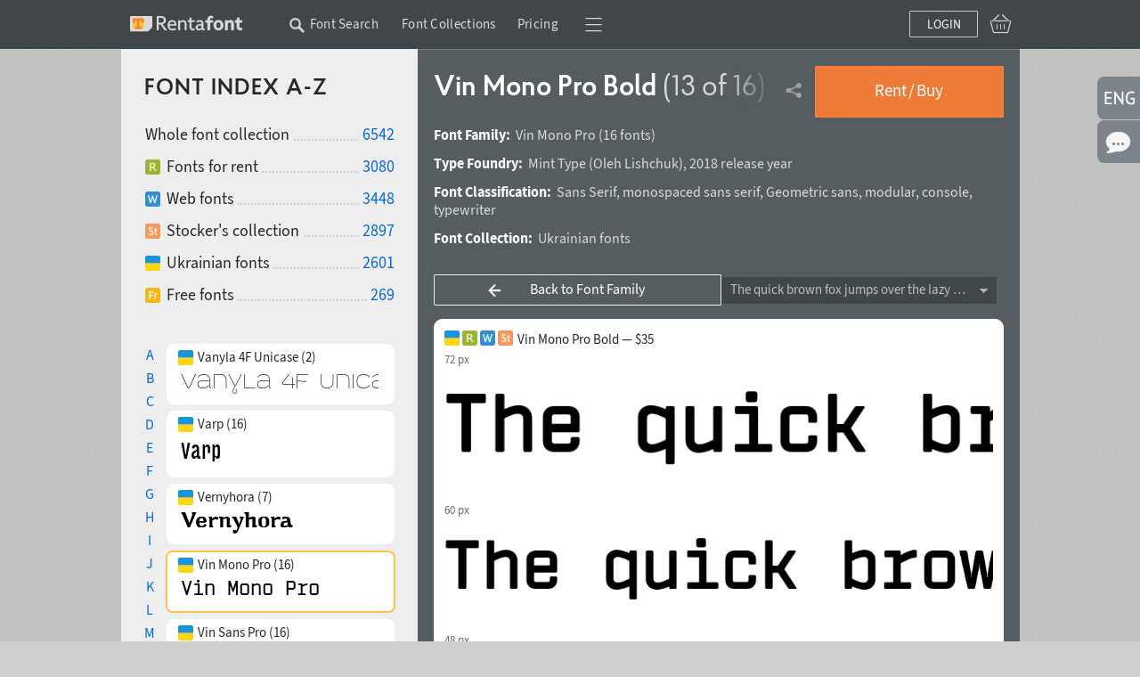

--- FILE ---
content_type: text/html; charset=utf-8
request_url: https://rentafont.com/fonts/vin-mono-pro/bold
body_size: 20902
content:
<!DOCTYPE html>
<html lang="en">
<head>
<meta http-equiv="Content-Type" content="text/html; charset=UTF-8">
<meta name="viewport" content="width=1009">
<!-- Google Tag Manager -->
<script>(function(w,d,s,l,i){w[l]=w[l]||[];w[l].push({'gtm.start':
new Date().getTime(),event:'gtm.js'});var f=d.getElementsByTagName(s)[0],
j=d.createElement(s),dl=l!='dataLayer'?'&l='+l:'';j.async=true;j.src=
'https://www.googletagmanager.com/gtm.js?id='+i+dl;f.parentNode.insertBefore(j,f);
})(window,document,'script','dataLayer','GTM-P6NW8F8');</script>
<!-- End Google Tag Manager -->
<link rel="preload" href="/stylesheets/fonts_preload.min.css" as="style" />
<link media="all" href="/stylesheets/fonts_preload.min.css?1690286609" type="text/css" rel="Stylesheet" />
<link rel="canonical" href="https://rentafont.com/fonts/vin-mono-pro/medium" />
<link rel="alternate" hreflang="uk" href="https://rentafont.com.ua/fonts/vin-mono-pro/bold" />
<link rel="alternate" hreflang="en" href="https://rentafont.com/fonts/vin-mono-pro/bold" />
<link rel="alternate" hreflang="x-default" href="https://rentafont.com/fonts/vin-mono-pro/bold" />
<!--  -->
<meta property="og:url" content="https://rentafont.com/fonts/vin-mono-pro/bold"/><meta property="og:image" content="https://rentafont.com/uploads/21/44/93/89/vin-mono_bigthumb.png"/><meta property="og:title" content="Vin Mono Pro Bold | font for web and desktop | Rentafont"/><meta property="og:description" content="Ukrainian font Vin Mono Pro Bold for headlines, texts, infographics, from Mint Type. Licensing options: rent and buy font, webfont, subscription on Rentafont. Font with Ukrainian language + 82 languages."/><meta name="description" content="Ukrainian font Vin Mono Pro Bold for headlines, texts, infographics, from Mint Type. Licensing options: rent and buy font, webfont, subscription on Rentafont. Font with Ukrainian language + 82 languages."/>
<title>Vin Mono Pro Bold | font for web and desktop | Rentafont</title>
<link rel="apple-touch-icon" sizes="57x57" href="/images/favicons/apple-touch-icon-57x57.png">
<link rel="apple-touch-icon" sizes="60x60" href="/images/favicons/apple-touch-icon-60x60.png">
<link rel="apple-touch-icon" sizes="72x72" href="/images/favicons/apple-touch-icon-72x72.png">
<link rel="apple-touch-icon" sizes="76x76" href="/images/favicons/apple-touch-icon-76x76.png">
<link rel="apple-touch-icon" sizes="114x114" href="/images/favicons/apple-touch-icon-114x114.png">
<link rel="apple-touch-icon" sizes="120x120" href="/images/favicons/apple-touch-icon-120x120.png">
<link rel="apple-touch-icon" sizes="144x144" href="/images/favicons/apple-touch-icon-144x144.png">
<link rel="apple-touch-icon" sizes="152x152" href="/images/favicons/apple-touch-icon-152x152.png">
<link rel="apple-touch-icon" sizes="180x180" href="/images/favicons/apple-touch-icon-180x180.png">
<link rel="icon" type="image/png" href="/images/favicons/android-chrome-192x192.png" sizes="512x512">
<link rel="icon" type="image/png" href="/images/favicons/android-chrome-192x192.png" sizes="384x384">
<link rel="icon" type="image/png" href="/images/favicons/android-chrome-192x192.png" sizes="256x256">
<link rel="icon" type="image/png" href="/images/favicons/android-chrome-192x192.png" sizes="192x192">
<link rel="icon" type="image/png" href="/images/favicons/favicon-16x16.png" sizes="16x16">
<link rel="manifest" href="/images/favicons/manifest.json">
<link rel="mask-icon" href="/images/favicons/safari-pinned-tab.svg" color="#ff7f34">
<meta name="msapplication-TileColor" content="#ff7f34">
<meta name="msapplication-TileImage" content="/images/favicons/mstile-144x144.png">
<meta name="theme-color" content="#ffffff">
<meta name="p:domain_verify" content="3c0672ba0a0b4cbfba0de3724844819a"/>
<link media="all" href="/stylesheets/style.min.css?1767973626" type="text/css" rel="Stylesheet" />
<!-- Google Identity Services SDK -->
<script src="https://accounts.google.com/gsi/client" async defer></script>
<script src="/javascripts/defaults_comp.js?1457261942" type="text/javascript"></script>
<script src="/javascripts/application.min.js?1766676194" type="text/javascript"></script>
<script src="/javascripts/autosuggest.min.js?1646993475" type="text/javascript"></script>
<script src="/javascripts/font-load.min.js?1662381491" type="text/javascript"></script>
<script src="/javascripts/facebook.min.js?1714725768" type="text/javascript" async="true"></script>
<script src="/javascripts/google.min.js?1763723043" type="text/javascript" async="true"></script>
<script>
tran_new_password =                 'New password';
tran_new_password_confirm =         'Confirm password';
tran_show_actions =                 'show actions';
tran_hide_actions =                 'hide action';
tran_change =                       'Change';
tran_close =                        'Collapse';
tran_read_more =                    'Read more';
tran_reveal =                       'Expand';
tran_hide =                         'Collapse';
tran_hide_small =                   'Collapse';
tran_show_small =                   'Show';
tran_other =                        'More';
tran_from =                         'of';
tran_typefaces =                    'font styles';
tran_find_similar =                 'Find similar';
tran_agent_not_downloaded =         'The program is not downloaded';
tran_agent_not_running =            'Rentafont Agent is not running, check in ';
tran_check_now =                    'Check now';
tran_agent_works =                  'Rentafont Agent is running';
tran_select_font =                  'Select font style';
tran_add_to_project =               'Add to project';
tran_cancel_selection =             'Cancel';
tran_cancel_all =                   'Cancel all';
tran_cancel_family =                'Cancel font family';
tran_choose_all =                   'Select all fonts';
tran_choose_family =                'Select font family';
tran_add_pair =                     'Select pair';
tran_cancel_pair =                  'Cancel';
tran_economy_word =                 'save';
tran_credits =                      'Credits';
tran_one_credit =                   '1 Credit';
tran_seconds =                      'sec.';
tran_tarrifs_incorrect_dollars =    'The number of credits cannot be less than';
tran_tarrifs_incorrect_credits =    'The amount may not be less than';
tran_tarrifs_incorrect_data =       'Wrong format of entered data';
tran_desktop_rent_mini_text =       'Rent Desktop';
tran_web_rent_mini_text =           'Order an invoice';
tran_download_font_link_mini_text = 'Download';
tran_download_font_link_big_text =  'Download free font';
tran_buy_rent_mini_text =           'Buy';
tran_search_timer_text =            'To show fonts right now press <b>Enter</b>.';
tran_found_text =                   'Found:';
tran_fonts_text =                   'fonts';
tran_show_text =                    'Show fonts';
tran_count_is_zero_start =          'No fonts found for your entry';
tran_count_is_zero_end   =          'Edit your request please';
tran_limit_expired =                'Limit exceeded';
tran_user_web_fonts =               'web-fonts per user.';
tran_left =                         'is';
tran_fonts =                        'fonts';
tran_selected =                     'Selected';
tran_error_msg_url =                'Incorrect URL';
tran_error_msg_url_limit =          'Url limit';
tran_of =                           'of';
tran_reduction =                    'Your discount';
tran_reduction2 =                   'Discount';
tran_week =                         'weeks';
tran_day =                          'Days';
tran_hour =                         'Hours';
tran_add_card =                     'Add to Cart';
tran_add_card_fonts =               'font styles';
tran_to_pay =                       'Amount due';
tran_price =                        'Price';
tran_buy_rent =                     'Rent&thinsp;/&thinsp;Buy';
tran_save_to_project =              'Save to Project';
tran_select_fonts =                 'Edit';
tran_show_big =                     'Choose';
tran_show_other_license_cart =      'Other';
tran_desktop_br_all_fonts =         'Rent Desktop';
tran_web_br_all_fonts =             'Use Webfonts';
tran_buy_br_all_fonts =             'Buy License on';
tran_desktop_br_family =            'Арендовать щрифты';
tran_web_br_family =                'Use Webfonts';
tran_buy_br_family =                'Buy License on Fonts';
tran_desktop_br_single_font =       'Rent a font';
tran_web_br_single_font =           'Use Webfont';
tran_buy_br_single_font =           'Buy font';
tran_font_sigle_count =             'font';
tran_font_some_count =              'font styles';
tran_font_lot_count =               'font styles';
tran_product_sigle_count =          'Item';
tran_product_some_count =           'Items';
tran_product_lot_count =            'Items';
tran_min_price_from =               'from&nbsp;';
tran_clear_cart_question =          'Clear Shopping Cart?';
tran_pl_user_err_msg =              'Fill in all end user fields';
tran_pl_entity_user_err_msg =       'Fill in all the fields of legal entity';
tran_pl_payer_err_msg =             'Fill in all text fields of the Payer';
tran_pl_terms_err_msg =             'You have not confirmed your consent with the terms of the agreements';
tran_manager_price_inform =         'after consideration';
tran_single_btn_text_buy =          'Buy font';
tran_clip_title =                   'Sample downloading (your browser can’t copy)';
tran_languages_filter_t1 =          'To find fonts with other languages, <b>write in the text search</b>, for example';
tran_languages_filter_t2 =          '"Georgian Language"';
tran_browser_variable_notice =      'It looks like your browser does not support variable web fonts. Try installing a version that supports them. The latest versions of Chrome work well even on older operating systems';
tran_btn_landing_font_remove =      'Delete from bundle';
tran_btn_landing_font_add =         'Add to font bundle';
tran_contry_select =                'Enter your country';
tran_field_required =               'Fill in this field';
tran_field_fullname =               ': enter name and surname';
tran_field_select_country =         'Select country';
tran_field_address =                'Enter your address';
tran_field_company_name =           'Enter your company name';
tran_field_address_min_words =      ': enter correct address';
tran_field_user_terms =             'Terms of use';
tran_field_user_full_name =         'User\'s full name';
tran_field_user_country =           'User\'s country';
tran_field_user_address =           'User\'s address';
tran_field_company_name_label =     'Company name';
tran_field_company_country =        'Company\'s country';
tran_field_company_address =        'Company\'s Address';
tran_field_payer_full_name =        'Payer\'s full name';
tran_field_payer_country =          'Payer\'s country';
tran_field_payer_address =          'Payer\’s address';
tran_payment_limit =                'Payments from $1 with plata by mono (UA)';
tran = '';
</script>
<script>
user_login = false;
pre_search_url = '';
</script>
<script type="application/ld+json">{"brand":{"@type":"Brand","name":"Mint Type"},"@type":["Product","DigitalDocument"],"countryOfOrigin":{"@type":"Country","name":"Ukraine"},"creator":{"@type":"Person","name":"Oleh Lishchuk"},"@context":"https://schema.org","url":"https://rentafont.com/fonts/vin-mono-pro/bold","productGroupID":"Vin Mono Pro","@id":"https://rentafont.com/fonts/vin-mono-pro/bold","additionalProperty":[{"@type":"PropertyValue","name":"Language support count","value":"83"},{"@type":"PropertyValue","name":"Top Supported Languages","value":"Ukrainian, English, German, Polish, Portuguese, Spanish, French, Russian, Czech, Dutch, Italian, Swedish"},{"@type":"PropertyValue","name":"fontVariability","value":"Static font style"},{"@type":"PropertyValue","name":"Feature","value":"TrueType hinting"},{"@type":"PropertyValue","name":"Slant","value":"normal"},{"@type":"PropertyValue","name":"CSS Weight","value":"700"}],"name":"Vin Mono Pro Bold","seller":{"@type":"Organization","name":"Rentafont"},"image":["https://rentafont.com/uploads/26/85/11/78/MT_VMP_B_1_78.png","https://rentafont.com/uploads/21/44/93/89/vin-mono_hugehumb.png","https://rentafont.com/uploads/66/28/97/9/VinMonoPro-2_hugehumb.png"],"category":"Typography/Fonts","description":"Ukrainian font Vin Mono Pro Bold for headlines, texts, infographics, from Mint Type. Licensing options: rent and buy font, webfont, subscription on Rentafont. Font with Ukrainian language + 82 languages.","offers":[{"@type":"Offer","priceSpecification":{"@type":"PriceSpecification","minPrice":35,"priceCurrency":"USD"},"name":"Desktop Font License","availability":"https://schema.org/InStock","description":"Pay once perpetual desktop font license. Install fonts on computers, create designs, unlimited print, logotypes, posts, video, reels, stories and tiktoks. From 5 computers with upgrade options. For Apps, ePub, Webfonts, etc — separate licenses required.","price":35,"priceCurrency":"USD"},{"@type":"Offer","additionalProperty":[{"@type":"PropertyValue","name":"leaseLength","value":"PT10M (10 minutes), PT60M (1 hour), P1D (1 day), P1W (1 week)"}],"priceSpecification":{"@type":"PriceSpecification","minPrice":0.07,"maxPrice":2.0,"priceCurrency":"USD"},"name":"Desktop Fonts for Rent","availability":"https://schema.org/InStock","description":"Rent fonts through Rentafont Agent free desktop app for Windows and MacOS. Work with fonts from 10 minutes to weeks, months, years. Even after rent time you may use your works for education, portfolio, small print <100, posts/covers/banners. For more use rights buy perpetual font licenses with discount from rentals."},{"@type":"Offer","priceSpecification":{"@type":"PriceSpecification","minPrice":2.4,"maxPrice":180,"priceCurrency":"USD"},"name":"Webfont Service — Pay-As-You-Go","availability":"https://schema.org/InStock","description":"Webfonts on your sites from Rentafont servers. From 50,000 to 50,000,000 impressions, pay as you go. Change webfonts without additional payments, unified pricing for impressions of any font. Dedicated servers for large projects."},{"@type":"Offer","additionalProperty":[{"@type":"PropertyValue","name":"upgrade path","value":"If the monthly cap is exceeded, pay the difference to upgrade the cap."}],"name":"Webfont License","availability":"https://schema.org/InStock","description":"Perpetual webfont license for @font-face: hosting font files on your server; monthly site visit limit (default — 10,000/month) with upgrade option. Does not cover apps, advertising, OEM — separate licenses apply.","price":35,"priceCurrency":"USD"},{"@type":"Offer","priceSpecification":{"@type":"PriceSpecification","minPrice":12.4,"priceCurrency":"USD"},"name":"Font Subscription (monthly)","availability":"https://schema.org/InStock","description":"This font is included to font subscription from $12.4/month — access to 3000+ desktop fonts activating through Rentafont Agent.","price":15,"priceCurrency":"USD"},{"@type":"Offer","name":"Other Licenses","description":"Custom licenses: mobile apps and video games, interactive online advertising, e-publications, server deployment, film/TV, OEM, corporate unlimited, legalization of usage.","priceCurrency":"USD"}]}</script>
</head>
<body class="fonts_page_body " id="site_body" data-is-mobile-agent="false">
<!-- Google Tag Manager (noscript) -->
<noscript><iframe src="https://www.googletagmanager.com/ns.html?id=GTM-P6NW8F8"
height="0" width="0" style="display:none;visibility:hidden"></iframe></noscript>
<!-- End Google Tag Manager (noscript) -->
<div id="wrap">
<div class="toppanel " id="toppanel">
<div class="container_12 logged_out">
<div class="fl logo_cnt grid_2" id="top_logo">
<div class="logo_wrap">
<a href="/" class="logo fl"></a>
</div>
</div>
<div class="topmenu grid_8 ">
<div class="topmenu_wrap">
<div class="search_additional_menu topmenu in_menu w1009" id="top_search_additional_menu">
<div class="sam_search hide" id="search_topmenu">
<form id="search_form_sam" method="post" action="/search" onsubmit="new Ajax.Request('/search', {parameters:Form.serialize(this), asynchronous:true, evalScripts:true}); return false;">
<input maxlength="70" id="options[search_sam_input]" placeholder="Enter the query" onkeydown="topSearchOnEnter(event)" name="options[search_sam_input]" type="text" class="search_home" value="" />
<input id="redirect_to_pre_search" name="redirect_to_pre_search" type="hidden" value="1" />
<input class="submit_sam_search" type="submit" onclick="topSearchOnSubmit();">
<script type="text/javascript">
new bsn.AutoSuggest('options[search_sam_input]', {varname: "suggest", json: true, maxresults: 20, timeout: 10000, delay: 200, callback: function(data){showPreSearchInputSearch(data);}, noresults: "", mass_autosuggest: 1, offsety: -1, script: "/application/suggest?"});
</script>
</form>
</div>
<span class="wrap_link" id="search_text_button" onclick="changeSmtFocus(event)">
<span class="topmenu_link ">
Font Search
<span class="search_text_button_icon" onclick=""></span>
</span>
</span>
</div>
<span class='menu_links'><span class='wrap_link' id=''><a href="/font_collections" id="" class="">Font Collections</a></span><span class='wrap_link' id='wrap_tariffs_link_topmenu'><a href="/tariffs" onclick="" id="tariffs_link_topmenu" class="">Pricing</a></span></span>
<div class="compact_top_panel">
<div class="compact_panel" id="compact_panel_button" onclick="compactPanelInit();">
<span class="hbg wrap_link"></span>
</div>
<div class="user_menu" id="compact_menu" style="display: none;">
<a href="/search" class=""><span>Font Search</span></a><a href="/font_collections" class=""><span>Font Collections</span></a><a href="/fonts" class=""><span>Font Index A-Z</span></a><a href="/foundries" class=""><span>Authors & Type Foundries</span></a><a href="/tariffs" class=""><span>Font Rental Pricing</span></a><a href="/subscriptions" class=""><span>Font Subscription Pricing</span></a><a href="/special-offers" class=""><span>Special Offers</span></a><a href="/blog" class=""><span>Rentafont Blog</span></a><a href="/help" class=""><span>FAQ and Information</span></a><a href="/agent" class=""><span>Rentafont Agent</span></a>
</div>
</div>
</div>
</div>
<div class="buttonslogareg grid_2">
<div class="cartlg">
<div class="cart_indicator " id="cart_indicator"></div>
<div class="down_menu_wrap cart_indicator_info hide" id="cart_indicator_info">
<div class="down_arrow"></div>
<div class="down_menus" id="cart_info"></div>
</div>
<div class="down_menu_wrap cart_add_product_info hide" id="cart_add_product_info">
<div class="down_arrow"></div>
<div class="down_menus" id="cart_add_product_info_body">
Fonts added to Cart
</div>
</div>
<script>
function showCardInit() {
var cart_indicator = $("cart_indicator");
if (cart_indicator) {
cart_indicator.observe('click', function(e) {
var element = event.target ? event.target : event.toElement;
element.addClassName("event_disabled");
setTimeout(function() {
element.removeClassName("event_disabled");
}, 1000);
showCard();
});
cart_indicator.observe('mouseout', function(e) {
cartInfoHide(e);
});
cart_indicator.observe('mouseover', function(e) {
loadCartInfo();;
});
}
}
showCardInit();
</script>
</div>
<a onclick="new Ajax.Request('/users/register_and_login/login', {asynchronous:true, evalScripts:true}); return false;" id="login_btn" href="#" class="">Login</a>
</div>
</div>
<script>
// setFocusSearch();
var isSafari = !!navigator.userAgent.match(/Version\/[\d\.]+.*Safari/);
var iOS = /iPad|iPhone|iPod/.test(navigator.userAgent) && !window.MSStream;
if (isSafari && iOS) {
// You are using Safari on iOS
} else if(isSafari) {
// You are using Safari on iOS
} else {
// You are using another browser
topHeadMove();
}
</script>
</div>
<div id="main">
<table class="bars"><tr>
<td class="light_bar" id="fonts_family_side">
<div id="fonts_family_side_wrap">
<div id="fonts_family_side_body">
<h2 class="search_title" id="family_title">Font Index A-Z</h2>
<div class="catalog_info">
<ul class="solutions new_type no_bac">
<li>
<h3>Whole font collection</h3>
<a href="/search">6542</a>
</li>
<li>
<a href="/search?options[ready_to_rent]=true" class="rent"></a><h3>Fonts for rent</h3>
<a href="/search?options[ready_to_rent]=true">3080</a>
</li>
<li>
<a href="/search?options[webfonts]=true" class="web"></a><h3>Web fonts</h3>
<a href="/search?options[webfonts]=true">3448</a>
</li>
<li>
<a href="/search?options[stock]=true" class="stock"></a><h3>Stocker's collection</h3>
<a href="/search?options[stock]=true">2897</a>
</li>
<li>
<a href="https://rentafont.com/search/filter-fonts-from-ukrainian-type-designers" class="ukrainian"></a><h3>Ukrainian fonts</h3>
<a href="https://rentafont.com/search/filter-fonts-from-ukrainian-type-designers">2601</a>
</li>
<li>
<a href="/search?options[free]=true" class="free"></a><h3>Free fonts</h3>
<a href="/search?options[free]=true">269</a>
</li>
<!--
<li>
<a href="/search?options[promo]=true" class="promo"></a></a><span></span>
<a href="/search?options[promo]=true"></a>
</li>
-->
</ul>
</div>
<div class="family_items">
<div class="handlist">
<span class="lks " onclick="changeHandList('A')">A</span>
<span class="lks " onclick="changeHandList('B')">B</span>
<span class="lks " onclick="changeHandList('C')">C</span>
<span class="lks " onclick="changeHandList('D')">D</span>
<span class="lks " onclick="changeHandList('E')">E</span>
<span class="lks " onclick="changeHandList('F')">F</span>
<span class="lks " onclick="changeHandList('G')">G</span>
<span class="lks " onclick="changeHandList('H')">H</span>
<span class="lks " onclick="changeHandList('I')">I</span>
<span class="lks " onclick="changeHandList('J')">J</span>
<span class="lks " onclick="changeHandList('K')">K</span>
<span class="lks " onclick="changeHandList('L')">L</span>
<span class="lks " onclick="changeHandList('M')">M</span>
<span class="lks " onclick="changeHandList('N')">N</span>
<span class="lks " onclick="changeHandList('O')">O</span>
<span class="lks " onclick="changeHandList('P')">P</span>
<span class="lks " onclick="changeHandList('Q')">Q</span>
<span class="lks " onclick="changeHandList('R')">R</span>
<span class="lks " onclick="changeHandList('S')">S</span>
<span class="lks " onclick="changeHandList('T')">T</span>
<span class="lks " onclick="changeHandList('U')">U</span>
<span class="lks current" onclick="changeHandList('V')">V</span>
<span class="lks " onclick="changeHandList('W')">W</span>
<span class="lks " onclick="changeHandList('X')">X</span>
<span class="lks " onclick="changeHandList('Y')">Y</span>
<span class="lks " onclick="changeHandList('Z')">Z</span>
</div>
<div class="family_list">
<div class="font_family_item " onclick="showLoadAnimation(this); changeFont('/fonts/vanyla-4f-unicase', event)" >
<p>
<span class="collected_types">
<span class='ukrainian'></span>
</span>
<span class="collected_family_name">
Vanyla 4F Unicase (2)
</span>
</p>
<div class="sample">
<img alt="VAN4F_18" loading="lazy" src="/uploads/16/92/85/44/VAN4F_18.png?1630325193" />
</div>
</div>
<div class="font_family_item " onclick="showLoadAnimation(this); changeFont('/fonts/varp', event)" >
<p>
<span class="collected_types">
<span class='ukrainian'></span>
</span>
<span class="collected_family_name">
Varp (16)
</span>
</p>
<div class="sample">
<img alt="MK_VARP_18" loading="lazy" src="/uploads/21/20/25/99/MK_VARP_18.png?1646168363" />
</div>
</div>
<div class="font_family_item " onclick="showLoadAnimation(this); changeFont('/fonts/vernyhora', event)" >
<p>
<span class="collected_types">
<span class='ukrainian'></span>
</span>
<span class="collected_family_name">
Vernyhora (7)
</span>
</p>
<div class="sample">
<img alt="BG_VRH_18" loading="lazy" src="/uploads/19/97/37/01/BG_VRH_18.png?1634245339" />
</div>
</div>
<div class="font_family_item active " onclick="showLoadAnimation(this); changeFont('/fonts/vin-mono-pro', event)" >
<p>
<span class="collected_types">
<span class='ukrainian'></span>
</span>
<span class="collected_family_name">
Vin Mono Pro (16)
</span>
</p>
<div class="sample">
<img alt="MT_VMP_18" loading="lazy" src="/uploads/20/79/46/85/MT_VMP_18.png?1641689252" />
</div>
</div>
<div class="font_family_item " onclick="showLoadAnimation(this); changeFont('/fonts/vin-sans-pro', event)" >
<p>
<span class="collected_types">
<span class='ukrainian'></span>
</span>
<span class="collected_family_name">
Vin Sans Pro (16)
</span>
</p>
<div class="sample">
<img alt="MT_VSP_18" loading="lazy" src="/uploads/21/44/93/82/MT_VSP_18.png?1648844906" />
</div>
</div>
<div class="font_family_item " onclick="showLoadAnimation(this); changeFont('/fonts/vin-slab-pro', event)" >
<p>
<span class="collected_types">
<span class='ukrainian'></span>
</span>
<span class="collected_family_name">
Vin Slab Pro (16)
</span>
</p>
<div class="sample">
<img alt="MT_VSL_18" loading="lazy" src="/uploads/21/44/93/86/MT_VSL_18.png?1648844934" />
</div>
</div>
<div class="font_family_item " onclick="showLoadAnimation(this); changeFont('/fonts/volja', event)" >
<p>
<span class="collected_types">
<span class='ukrainian'></span>
</span>
<span class="collected_family_name">
Volja (2)
</span>
</p>
<div class="sample">
<img alt="MM_VOL_18" loading="lazy" src="/uploads/24/16/72/06/MM_VOL_18.png?1668075376" />
</div>
</div>
<div class="font_family_item blf_blocked" onclick="showLoadAnimation(this); changeFont('/fonts/vacansia', event)" >
<p>
<span class="collected_types">
<span class='blf'></span>
</span>
<span class="collected_family_name">
Vacansia (5)
</span>
</p>
<div class="sample">
<img alt="DA_VCN_18" loading="lazy" src="/uploads/15/82/53/0/DA_VCN_18.png?1493329393" />
</div>
</div>
<div class="font_family_item blf_blocked" onclick="showLoadAnimation(this); changeFont('/fonts/vaccine', event)" >
<p>
<span class="collected_types">
<span class='blf'></span>
</span>
<span class="collected_family_name">
Vaccine (10)
</span>
</p>
<div class="sample">
<img alt="PT_VCN_18" loading="lazy" src="/uploads/16/92/85/68/PT_VCN_18.png?1630325394" />
</div>
</div>
<div class="font_family_item blf_blocked" onclick="showLoadAnimation(this); changeFont('/fonts/vaccine-sans', event)" >
<p>
<span class="collected_types">
<span class='blf'></span>
</span>
<span class="collected_family_name">
Vaccine Sans (10)
</span>
</p>
<div class="sample">
<img alt="PT_VCS_18" loading="lazy" src="/uploads/16/92/85/85/PT_VCS_18.png?1630325415" />
</div>
</div>
<div class="font_family_item blf_blocked" onclick="showLoadAnimation(this); changeFont('/fonts/vast', event)" >
<p>
<span class="collected_types">
<span class='blf'></span>
</span>
<span class="collected_family_name">
Vast (56)
</span>
</p>
<div class="sample">
<img alt="PT_VST_18" loading="lazy" src="/uploads/16/75/90/96/PT_VST_18.png?1630161249" />
</div>
</div>
<div class="font_family_item blf_blocked" onclick="showLoadAnimation(this); changeFont('/fonts/venetian-301', event)" >
<p>
<span class="collected_types">
<span class='blf'></span>
</span>
<span class="collected_family_name">
Venetian 301 (6)
</span>
</p>
<div class="sample">
<img alt="PT_VNT_18" loading="lazy" src="/uploads/20/08/21/54/PT_VNT_18.png?1634896716" />
</div>
</div>
<div class="font_family_item blf_blocked" onclick="showLoadAnimation(this); changeFont('/fonts/verbena', event)" >
<p>
<span class="collected_types">
<span class='blf'></span>
</span>
<span class="collected_family_name">
Verbena (2)
</span>
</p>
<div class="sample">
<img alt="DA_VRB_18" loading="lazy" src="/uploads/16/92/85/52/DA_VRB_18.png?1630325297" />
</div>
</div>
<div class="font_family_item blf_blocked" onclick="showLoadAnimation(this); changeFont('/fonts/vermicello', event)" >
<p>
<span class="collected_types">
<span class='blf'></span>
</span>
<span class="collected_family_name">
Vermicello (1)
</span>
</p>
<div class="sample">
<img alt="PT_VRM_18" loading="lazy" src="/uploads/19/97/37/13/PT_VRM_18.png?1634245396" />
</div>
</div>
<div class="font_family_item blf_blocked" onclick="showLoadAnimation(this); changeFont('/fonts/vesna', event)" >
<p>
<span class="collected_types">
<span class='blf'></span>
</span>
<span class="collected_family_name">
Vesna (1)
</span>
</p>
<div class="sample">
<img alt="PT_VESNA_18" loading="lazy" src="/uploads/20/35/55/60/PT_VESNA_18.png?1637185114" />
</div>
</div>
<div class="font_family_item blf_blocked" onclick="showLoadAnimation(this); changeFont('/fonts/viola', event)" >
<p>
<span class="collected_types">
<span class='blf'></span>
</span>
<span class="collected_family_name">
Viola (1)
</span>
</p>
<div class="sample">
<img alt="TM_VLA_18" loading="lazy" src="/uploads/13/31/60/85/TM_VLA_18.png?1612569153" />
</div>
</div>
<div class="font_family_item blf_blocked" onclick="showLoadAnimation(this); changeFont('/fonts/vodevile', event)" >
<p>
<span class="collected_types">
<span class='blf'></span>
</span>
<span class="collected_family_name">
Vodevile (1)
</span>
</p>
<div class="sample">
<img alt="DA_VDV_18" loading="lazy" src="/uploads/13/41/83/73/DA_VDV_18.png?1612713296" />
</div>
</div>
</div>
</div>
</div>
</div>
</td>
<td class="dark_bar dbw_hset_td">
<div class="font_info single_font_info ">
<div class="font_title ft_new">
<div class="title_wrap">
<h1>
Vin Mono Pro Bold
<span class="fonts_count">(13 of 16)</span>
</h1>
</div>
<div style="position: relative;">
<div class="down_menu_wrap panel_reminder hide" id="rent_buy_family">
<div class="close_button" onclick="dropMenuClose(); event.stop();"></div>
<div class="down_arrow"></div>
<div class="down_menus" id="action_notify">
To do this you need to log into your account.<br>If you don't&nbsp;have an account, <b>register now</b>.
<div class="buttons_div">
<a onclick="event.stop(); dropMenuClose(); new Ajax.Request('/users/register_and_login/login', {asynchronous:true, evalScripts:true}); return false;" href="#" class="orange_button">Login</a>
<a onclick="event.stop(); dropMenuClose(); new Ajax.Request('/users/register_and_login/register', {asynchronous:true, evalScripts:true}); return false;" href="#" class="orange_button">Create account</a>
</div>
</div>
</div>
<div class="rent_buy_font">
<a onclick="rentBuyFont(4058); showLoadAnimation(this, 'button_loading'); return false;" id="rent_buy_family_btn" href="#" class="orange">Rent&thinsp;/&thinsp;Buy</a>
</div>
</div>
<div class="fonts_share_link">
<span onclick="new Ajax.Request('/fonts/share?share_description=Ukrainian+font+Vin+Mono+Pro+Bold+for+headlines%2C+texts%2C+infographics%2C+from+Mint+Type.+Licensing+options%3A+rent+and+buy+font%2C+webfont%2C+subscription+on+Rentafont.+Font+with+Ukrainian+language+%2B+82+languages.', {asynchronous:true, evalScripts:true})" class="transparent_massage top_paginate_share like_link"></span>
</div>
</div>
<div>
<b>Font Family:</b> Vin Mono Pro <span class='fonts_count'><a href="/search?options%5Bsearch%5D=Vin+Mono+Pro">(16 fonts)</a></span>
</div>
<div class="desg_inline">
<b>Type Foundry: </b><div class='key_links'><a href='/search/index/?current_search_tab=by_history&options[foundry]=Mint+Type' target='' class='' title='Mint type&nbsp;fonts'>Mint Type</a></div> (<div class='key_links'><a href='/search/index/?current_search_tab=by_history&options[designers]=Oleh+Lishchuk' target='' class='' title='Oleh lishchuk&nbsp;fonts'>Oleh Lishchuk</a></div>), <div class='key_links'><a href='/search/index/?current_search_tab=by_history&options[release_years][min]=2018+release+year&options[release_years][max]=2018+release+year' target='' class='' title='2018 release year'>2018 release year</a></div>
</div>
<div><b>Font Classification: </b>
<div class='key_links'><a href='/search/index/?options[search]=Sans+Serif' target='' class='' title='Sans serif&nbsp;fonts'>Sans Serif</a>, <a href='/search/index/?options[search]=monospaced+sans+serif' target='' class='' title='Monospaced sans serif&nbsp;fonts'>monospaced sans serif</a>, <a href='/search/index/?options[search]=Geometric+sans' target='' class='' title='Geometric sans&nbsp;fonts'>Geometric sans</a>, <a href='/search/index/?options[search]=modular' target='' class='' title='Modular&nbsp;fonts'>modular</a>, <a href='/search/index/?options[search]=console' target='' class='' title='Console&nbsp;fonts'>console</a>, <a href='/search/index/?options[search]=typewriter' target='' class='' title='Typewriter&nbsp;fonts'>typewriter</a></div>
</div>
<div>
<b>Font Collection:</b> <a href="https://rentafont.com/search/filter-fonts-from-ukrainian-type-designers">Ukrainian fonts</a>
</div>
</div>
<div class="filters single_font" id="fonts_family_select">
<div class="fl" id="ls_buttons">
<div class="blue_button list_buttons_with_text list_buttons left_arrow back_to_famly" onclick="showLoadAnimation(this, 'list_buttons_loading'); changeFont('/fonts/vin-mono-pro', event);" title="Back to Font Family">Back to Font Family</div>
</div>
<input id="font_size" name="font_size" type="text" class="hidden_options" value="56" />
<input id="single_font_page" name="single_font_page" type="hidden" />
<div class="filter_by_text" id="filter_by_text">
<div class='filter width_270_fl' id="filter_title" title="Sample text example">
<div class='field' id="field_select" onclick="editCustomText();">The quick brown fox jumps over the lazy dog</div>
<div class='button' id="filter_button_list" onclick="filterSelecterManage(this.up('.filter'))"></div>
<div class='list' id='list'>
<div class='user_value' id='select_item_0'> 
<input maxlength="30" id="self_entered_text" placeholder="Enter your text here" onkeydown="currentFormElementId(this)" name="self_entered_text" onblur="fontLoad(); setFontsVariableTextReload(); setCustomText(); editCustomTextHide();" type="text" onkeypress="setEnteredText(event, false);" value="" />
</div>
<div class='item' id='select_item_0_0' pangram_sub_index='0' custom_pangram_id='0' onclick="selectSample('0', 'Full font name', this)">
<span>Full font name</span>
</div>
<div class='item' id='select_item_1_0' pangram_sub_index='0' custom_pangram_id='1' onclick="selectSample('1', 'Съешь еще этих мягких французских булок да выпей же чаю', this)">
<span>Съешь еще этих мягких французских булок да выпей же чаю</span>
</div>
<div class='item' id='select_item_2_0' pangram_sub_index='0' custom_pangram_id='2' onclick="selectSample('2', 'The quick brown fox jumps over the lazy dog', this)">
<span>The quick brown fox jumps over the lazy dog</span>
</div>
<div class='item' id='select_item_3_0' pangram_sub_index='0' custom_pangram_id='3' onclick="selectSample('3', 'АаБбВвГгДдЕеЁёЖжЗзИиЙйКкЛлМмНнОоПпРрСсТтУуФфХхЦцЧчШшЩщЪъЫыЬьЭэЮюЯя', this)">
<span>АаБбВвГгДдЕеЁёЖжЗзИиЙйКкЛлМмНнОоПпРрСсТтУуФфХхЦцЧчШшЩщЪъЫыЬьЭэЮюЯя</span>
</div>
<div class='item' id='select_item_4_0' pangram_sub_index='0' custom_pangram_id='4' onclick="selectSample('4', 'AaBbCcDdEeFfGgHhIiJjKkLlMmNnOoPpQqRrSsTtUuVvWwXxYyZz', this)">
<span>AaBbCcDdEeFfGgHhIiJjKkLlMmNnOoPpQqRrSsTtUuVvWwXxYyZz</span>
</div>
<div class='item' id='select_item_5_0' pangram_sub_index='0' custom_pangram_id='5' onclick="selectSample('5', 'Єхидна, ґава, їжак ще й шиплячі плазуни бігцем форсують Янцзи.', this)">
<span>Єхидна, ґава, їжак ще й шиплячі плазуни бігцем форсують Янцзи.</span>
</div>
<div class='item' id='select_item_6_0' pangram_sub_index='0' custom_pangram_id='6' onclick="selectSample('6', 'Гагарин Юрий Алексеевич — семейный психолог', this)">
<span>Гагарин Юрий Алексеевич — семейный психолог</span>
</div>
<div class='item' id='select_item_7_0' pangram_sub_index='0' custom_pangram_id='7' onclick="selectSample('7', '1234567890, $99-30% АКЦИЯ! ЦЕНА: WC Open', this)">
<span>1234567890, $99-30% АКЦИЯ! ЦЕНА: WC Open</span>
</div>
<div class='item' id='select_item_8_0' pangram_sub_index='0' custom_pangram_id='8' onclick="selectSample('8', 'Світ ловив мене, та не спіймав!', this)">
<span>Світ ловив мене, та не спіймав!</span>
</div>
<div class='item' id='select_item_115_0' pangram_sub_index='0' custom_pangram_id='115' onclick="selectSample('115', 'Don\'t miss this winter', this)">
<span>Don't miss this winter</span>
</div>
<div class='item' id='select_item_116_0' pangram_sub_index='0' custom_pangram_id='116' onclick="selectSample('116', 'The Beatles Day', this)">
<span>The Beatles Day</span>
</div>
<div class='item' id='select_item_117_0' pangram_sub_index='0' custom_pangram_id='117' onclick="selectSample('117', 'Snow and Winter Sports day', this)">
<span>Snow and Winter Sports day</span>
</div>
<div class='item' id='select_item_118_0' pangram_sub_index='0' custom_pangram_id='118' onclick="selectSample('118', 'Wikipedia\'s Birthday, January 15', this)">
<span>Wikipedia's Birthday, January 15</span>
</div>
<div class='item' id='select_item_120_0' pangram_sub_index='0' custom_pangram_id='120' onclick="selectSample('120', 'Ukraine holds its lines and will never surrender!', this)">
<span>Ukraine holds its lines and will never surrender!</span>
</div>
<div class='item' id='select_item_121_0' pangram_sub_index='0' custom_pangram_id='121' onclick="selectSample('121', 'International Hugs Day', this)">
<span>International Hugs Day</span>
</div>
<div class='item' id='select_item_123_0' pangram_sub_index='0' custom_pangram_id='123' onclick="selectSample('123', 'Handwriting Day', this)">
<span>Handwriting Day</span>
</div>
<div class='item' id='select_item_125_0' pangram_sub_index='0' custom_pangram_id='125' onclick="selectSample('125', 'Opportunity (MER-B) Landing Day', this)">
<span>Opportunity (MER-B) Landing Day</span>
</div>
<div class='item' id='select_item_127_0' pangram_sub_index='0' custom_pangram_id='127' onclick="selectSample('127', 'Lewis Carroll\'s Birthday', this)">
<span>Lewis Carroll's Birthday</span>
</div>
<div class='item' id='select_item_128_0' pangram_sub_index='0' custom_pangram_id='128' onclick="selectSample('128', 'Holocaust Remembrance Day', this)">
<span>Holocaust Remembrance Day</span>
</div>
<div class='item' id='select_item_158_0' pangram_sub_index='0' custom_pangram_id='158' onclick="selectSample('158', 'Happy Birthday to You!', this)">
<span>Happy Birthday to You!</span>
</div>
<div class='item' id='select_item_455_0' pangram_sub_index='0' custom_pangram_id='455' onclick="selectSample('455', 'Glory to Ukraine!', this)">
<span>Glory to Ukraine!</span>
</div>
<div class='item' id='select_item_463_0' pangram_sub_index='0' custom_pangram_id='463' onclick="selectSample('463', 'I Bought This Before Elon Went Crazy', this)">
<span>I Bought This Before Elon Went Crazy</span>
</div>
<div class='item' id='select_item_467_0' pangram_sub_index='0' custom_pangram_id='467' onclick="selectSample('467', 'Russia is a terrorist state!', this)">
<span>Russia is a terrorist state!</span>
</div>
</div>
<input type='hidden' id='sample_text' value='2' name='sample_text' custom_text="false" />
</div>
</div>
<script>
function selectSample(index, sample, element){
var selecters = $('list').select('.item');
var sample_text = $("sample_text");
selecters.each(function(e) {
e.removeClassName('active');
});
element.addClassName("active");
currentFormElementId($('filter_by_text'));
safetyElementValueSet('self_entered_text', '');
setFilterValue(index, sample, 'sample_text');
sample_text.setAttribute("custom_text", false);
reloadImages(element);
setFontsVariableTextReload();
window.history.pushState(null, '', window.location.pathname);
}
</script>
</div>
<div class="font_family_infopage_section"><div class="font_family single_font_section infopage main_fonts" id="fonts_100729">
<div class="selected_fonts">
<div id="add_to_project">
<a class="add_to_project_bak" href="#">
<div id="btn_project_actions" title="" class="btn_project_action blue_button" onclick="panelAddFont(true, event, this); changeTextSelectFontsButton();">
Select font style
</div>
</a>
<span id="btn_single_rent_buy" class="rent_buy_font" style="display: none;">Rent&thinsp;/&thinsp;Buy</span>
<span id="btn_single_rent_buy_download_free" class="rent_buy_font download_free" style="display: none;">Download font</span>
<span id="btn_single_font_clip" class=""></span>
<div class="notice fonts_index hide" id="register_reminder_font_download">
<div class="notice_arrow"></div>
<div class="notice_close" onclick="noticeClose(); event.stop();"></div>
<div class="notice_texts" id="action_notify">
To do this you need to log into your account.<br>If you don't&nbsp;have an account, <b>register now</b>.
</div>
<div class="notice_butto">
<a onclick="event.stop(); dropMenuClose(); new Ajax.Request('/users/register_and_login/login', {asynchronous:true, evalScripts:true}); return false;" href="#" class="orange_button">Login</a>
<a onclick="event.stop(); dropMenuClose(); new Ajax.Request('/users/register_and_login/register', {asynchronous:true, evalScripts:true}); return false;" href="#" class="orange_button">Create account</a>
</div>
</div>
</div>
<input id="font_id" name="font_id" type="hidden" value="4058" />
<div id="font_4058" class="font_simple ua_font " rf_sale="true" alter_sale="" onMouseOver="addFontToProjectShow(this, 4058, 100729, 16, false);" single_font="true">
<div id="loader_font_4058" class="indicators"></div>
<div class="collected_font_info">
<span class="font_family_header">
<p class="font_signle_types">
<span class="collected_types">
<span class='ukrainian'></span><span class='rent'></span><span class='web'></span><span class='stock'></span>&nbsp;
</span>
</p>
<span class="fs_left">
<span class="family_name_title">
Vin Mono Pro Bold &mdash; $35
</span>
</span>
</span>
</div>
<span class="collected_types hide">
<span class='ukrainian'></span><span class='rent'></span><span class='web'></span><span class='stock'></span>
</span>
<div class="image_item tro_img image_item_72" scale="0.92">
<p class="font_type web rent stock"></p>
<p class="font_size_sample">
72 px   
</p>
<div class="clear" style="max-height: 147.2px; ">
<img alt="MT_VMP_B_3_78" id="4058" src="/uploads/26/85/11/84/MT_VMP_B_3_78.png?1753256295" style="transform: scale(0.92, 0.92); -webkit-transform: scale(0.92, 0.92); -ms-transform: scale(0.92, 0.92); margin-left: -99.5599999999999px" />
</div>
</div>
<div class="image_item tro_img image_item_60" scale="0.77">
<p class="font_type web rent stock"></p>
<p class="font_size_sample">
60 px   
</p>
<div class="clear" style="max-height: 123.2px; ">
<img alt="MT_VMP_B_3_78" id="4058" src="/uploads/26/85/11/84/MT_VMP_B_3_78.png?1753256295" style="transform: scale(0.77, 0.77); -webkit-transform: scale(0.77, 0.77); -ms-transform: scale(0.77, 0.77); margin-left: -286.235px" />
</div>
</div>
<div class="image_item tro_img image_item_48" scale="0.62">
<p class="font_type web rent stock"></p>
<p class="font_size_sample">
48 px   
</p>
<div class="clear" style="max-height: 99.2px; ">
<img alt="MT_VMP_B_3_78" id="4058" src="/uploads/26/85/11/84/MT_VMP_B_3_78.png?1753256295" style="transform: scale(0.62, 0.62); -webkit-transform: scale(0.62, 0.62); -ms-transform: scale(0.62, 0.62); margin-left: -472.91px" />
</div>
</div>
<div class="image_item tro_img image_item_36" scale="0.46">
<p class="font_type web rent stock"></p>
<p class="font_size_sample">
36 px   
</p>
<div class="clear" style="max-height: 73.6px; ">
<img alt="MT_VMP_B_3_78" id="4058" src="/uploads/26/85/11/84/MT_VMP_B_3_78.png?1753256295" style="transform: scale(0.46, 0.46); -webkit-transform: scale(0.46, 0.46); -ms-transform: scale(0.46, 0.46); margin-left: -672.03px" />
</div>
</div>
<div class="image_item tro_img image_item_24" scale="0.31">
<p class="font_type web rent stock"></p>
<p class="font_size_sample">
24 px   
</p>
<div class="clear" style="max-height: 49.6px; ">
<img alt="MT_VMP_B_3_78" id="4058" src="/uploads/26/85/11/84/MT_VMP_B_3_78.png?1753256295" style="transform: scale(0.31, 0.31); -webkit-transform: scale(0.31, 0.31); -ms-transform: scale(0.31, 0.31); margin-left: -858.705px" />
</div>
</div>
<div class="image_item tro_img image_item_16" scale="0.21">
<p class="font_type web rent stock"></p>
<p class="font_size_sample">
16 px   
</p>
<div class="clear" style="max-height: 33.6px; ">
<img alt="MT_VMP_B_3_78" id="4058" src="/uploads/26/85/11/84/MT_VMP_B_3_78.png?1753256295" style="transform: scale(0.21, 0.21); -webkit-transform: scale(0.21, 0.21); -ms-transform: scale(0.21, 0.21); margin-left: -983.155px" />
</div>
</div>
</div>
</div>
<div class="font_full_info">
<div class="used_projects">
<div class="mb_12">
<div id="ca-buttons" class="">
<div class="ca-fonts-button">
<a onclick="showNotice('register_reminder_single_rent_popup'); noticePositionFontsButton('rent', 'register_reminder_single_rent_popup'); return false;" id="desktop-rent" href="#" class="fonts-button">Rent Desktop</a>
<span class="text-fonts-button">1 week &mdash; <span class="fprice">$2</span></span>
</div>
<div class="ca-fonts-button">
<a onclick="showNotice('register_reminder_single_web_popup'); noticePositionFontsButton('web', 'register_reminder_single_web_popup'); return false;" id="web-rent" href="#" class="fonts-button">Use Webfont</a>
<span class="text-fonts-button">50K Pageviews &mdash; <span class="fprice">$4</span></span>
</div>
<div class="ca-fonts-button">
<div style="position: relative;">
<div class="down_menu_wrap panel_reminder hide" id="rent_buy_font">
<div class="close_button" onclick="dropMenuClose(); event.stop();"></div>
<div class="down_arrow"></div>
<div class="down_menus" id="action_notify">
To do this you need to log into your account.<br>If you don't&nbsp;have an account, <b>register now</b>.
<div class="buttons_div">
<a onclick="event.stop(); dropMenuClose(); new Ajax.Request('/users/register_and_login/login', {asynchronous:true, evalScripts:true}); return false;" href="#" class="orange_button">Login</a>
<a onclick="event.stop(); dropMenuClose(); new Ajax.Request('/users/register_and_login/register', {asynchronous:true, evalScripts:true}); return false;" href="#" class="orange_button">Create account</a>
</div>
</div>
</div>
<a onclick="buyLicense(4058); showLoadAnimation(this, 'button_loading'); return false;" id="buy-rent" href="#" class="fonts-button orange">Buy font Vin Mono Pro Bold</a>  
</div>
<span class="text-fonts-button">
License for 1 font style &mdash; <span class="tfb-price"><span class="fprice">$35</span></span>
</span>
</div>
</div>
<div class="ca-text-over">
.
</div>
<div class="notice fonts_index hide" id="register_reminder">
<div class="notice_arrow"></div>
<div class="notice_close" onclick="noticeClose(); event.stop();"></div>
<div class="notice_texts" id="action_notify">To work with fonts you need to enter your account. If you don't have an account, <b>register now</b>.</div>
<div class="notice_butto">
<a onclick="event.stop(); dropMenuClose(); new Ajax.Request('/users/register_and_login/login', {asynchronous:true, evalScripts:true}); return false;" href="#" class="orange_button">Login</a>
<a onclick="event.stop(); dropMenuClose(); new Ajax.Request('/users/register_and_login/register', {asynchronous:true, evalScripts:true}); return false;" href="#" class="orange_button">Create account</a>
</div>
</div>
<div class="notice fonts_index hide" id="register_reminder_single_rent_popup">
<div class="notice_arrow"></div>
<div class="notice_close" onclick="noticeClose(); event.stop();"></div>
<div class="notice_texts" id="action_notify">
To use fonts, you need to enter your account. If you don't&nbsp;have an account, <b>register now</b>.
</div>
<div class="notice_butto">
<a onclick="event.stop(); dropMenuClose(); new Ajax.Request('/users/register_and_login/login?action_after_login=rent&amp;after_login_data=&amp;font_use_ids%5B%5D=4058', {asynchronous:true, evalScripts:true}); return false;" href="#" class="orange_button">Login</a>
<a onclick="event.stop(); dropMenuClose(); new Ajax.Request('/users/register_and_login/register?action_after_login=rent&amp;after_login_data=&amp;font_use_ids%5B%5D=4058', {asynchronous:true, evalScripts:true}); return false;" href="#" class="orange_button">Create account</a>
</div>
</div>
<div class="notice fonts_index hide" id="register_reminder_single_web_popup">
<div class="notice_arrow"></div>
<div class="notice_close" onclick="noticeClose(); event.stop();"></div>
<div class="notice_texts" id="action_notify">
To use fonts, you need to enter your account. If you don't&nbsp;have an account, <b>register now</b>.
</div>
<div class="notice_butto">
<a onclick="event.stop(); dropMenuClose(); new Ajax.Request('/users/register_and_login/login?action_after_login=web&amp;after_login_data=&amp;font_use_ids%5B%5D=4058', {asynchronous:true, evalScripts:true}); return false;" href="#" class="orange_button">Login</a>
<a onclick="event.stop(); dropMenuClose(); new Ajax.Request('/users/register_and_login/register?action_after_login=web&amp;after_login_data=&amp;font_use_ids%5B%5D=4058', {asynchronous:true, evalScripts:true}); return false;" href="#" class="orange_button">Create account</a>
</div>
</div>
<div class="notice download_index hide" id="download_reminder">
<div class="notice_arrow"></div>
<div class="notice_close" onclick="noticeClose(); event.stop();"></div>
<div class="notice_texts" id="action_notify">To download free fonts you need to log in. If you don't&nbsp;have an account, <b>register now</b>.</div>
<div class="notice_butto">
<a onclick="event.stop(); dropMenuClose(); new Ajax.Request('/users/register_and_login/login?after_login_data=', {asynchronous:true, evalScripts:true}); return false;" href="#" class="orange_button">Login</a>
<a onclick="event.stop(); dropMenuClose(); new Ajax.Request('/users/register_and_login/register?after_login_data=', {asynchronous:true, evalScripts:true}); return false;" href="#" class="orange_button">Create account</a>
</div>
</div>
</div>
<div class="sprua">
<span style="font-weight: 600;">
Vin Mono Pro is one of the <a href='/subscriptions#font_subscriptions' target = '_blank' class= 'blue_link'>3000&nbsp;fonts in $15/month subscription</a><br>
</span>
</div>
</div>
</div>
</div>
<script async defer src="//assets.pinterest.com/js/pinit.js" data-pin-build="parsePins"></script>
<script type="text/javascript" src="/javascripts/pair_slider.js"></script>
<script type="text/javascript" src="/javascripts/pair_slider_popup.js"></script>
<script type="text/javascript">
checkPairPopupLink(4058, 17);
var pair_slider_obj_arrays = {};
</script>
<div id="font_pairs_section">
<div class="font_family infopage font_pairs section_theme_color_type_0" id="font_pairs_section_1">
<div class="top">
<div class="left_side"><p>
<h2 class="font_pairs_header">
Logo font pair with <span id="top_pair_name"><a href="/fonts/mazzard-m/medium" class="blue_link">Mazzard M Medium</a></span>
<span class="font_pairs_count">
(<span id="top_pair_current">1</span> of <span id="top_pair_total">17</span>)
</span>
</h2>
</p></div>
<div class="right_side">
<div class="show_full_view" onclick="openPairInFullScreen('font_pairs_section_1', 4058, false)"></div>
<!-- <div class="font_likes"><div></div></div> -->
</div>
</div>
<div class="font_pairs_info">
<div onclick="pairSlider1.previousPair()" class="font_pairs_navigation previous "></div>
<div id="pair_slider_1" class="pair_slider">
<div class="font_pair_item pair_item_240332 " id="pair_240332" other_font_pair="Mazzard M Medium" link_other_font_pair="/fonts/mazzard-m/medium" head_font_name="Vin Mono Pro Bold" text_font_name="Mazzard M Medium" pair_algorithm_index="1">
<div class="font_pair_item_body">
<div class="section_font_pairs_body">
<div class="font_pairs_body pair_logo" id="">
<div class="fp_wrap">
<div class="fp_center">
<div class="sample_img">
<img alt="Logo font pair Vin Mono Pro Bold + Mazzard M Medium" src="/uploads/90/15/39/7/240332_1010.png?1568310017" style="" />
</div>
</div>
</div>
</div>
</div>
<div class="hover_zone">
<div class="renta-btn-orange small-btn pair_select_button pair_btn_240332 " onclick="panelAddFontPairs(true, this, 240332);">
Select pair
</div>
<div class="font_pairs_social">
<div class="fp_social fp_like fp_like_240332 " onclick="fontPairRank(1, 240332, 'tariffs_reminder_1')"></div>
<span class="fp_count fp_count_240332">0</span>
<div class="fp_social fp_dislike fp_dislike_240332 " onclick="fontPairRank(0, 240332, 'tariffs_reminder_1')"></div>
</div>
<div class="hover_background" onclick="openPairInFullScreenFromPair(this)"></div>
</div>
</div>
</div>
<div class="font_pair_item pair_item_239638 " id="pair_239638" other_font_pair="Mazzard M Medium Italic" link_other_font_pair="/fonts/mazzard-m/medium-italic" head_font_name="Vin Mono Pro Bold" text_font_name="Mazzard M Medium Italic" pair_algorithm_index="2">
<div class="font_pair_item_body">
<div class="section_font_pairs_body">
<div class="font_pairs_body pair_logo" id="">
<div class="fp_wrap">
<div class="fp_center">
<div class="sample_img">
<img alt="Logo font pair Vin Mono Pro Bold + Mazzard M Medium Italic" src="/uploads/90/15/81/7/239638_1010.png?1568310164" style="" />
</div>
</div>
</div>
</div>
</div>
<div class="hover_zone">
<div class="renta-btn-orange small-btn pair_select_button pair_btn_239638 " onclick="panelAddFontPairs(true, this, 239638);">
Select pair
</div>
<div class="font_pairs_social">
<div class="fp_social fp_like fp_like_239638 " onclick="fontPairRank(1, 239638, 'tariffs_reminder_1')"></div>
<span class="fp_count fp_count_239638">0</span>
<div class="fp_social fp_dislike fp_dislike_239638 " onclick="fontPairRank(0, 239638, 'tariffs_reminder_1')"></div>
</div>
<div class="hover_background" onclick="openPairInFullScreenFromPair(this)"></div>
</div>
</div>
</div>
<div class="font_pair_item pair_item_239158 " id="pair_239158" other_font_pair="Mazzard M Regular" link_other_font_pair="/fonts/mazzard-m/regular" head_font_name="Vin Mono Pro Bold" text_font_name="Mazzard M Regular" pair_algorithm_index="3">
<div class="font_pair_item_body">
<div class="section_font_pairs_body">
<div class="font_pairs_body pair_logo" id="">
<div class="fp_wrap">
<div class="fp_center">
<div class="sample_img">
<img alt="Logo font pair Vin Mono Pro Bold + Mazzard M Regular" src="/uploads/18/22/29/81/239158_1010.png?1631572406" style="" />
</div>
</div>
</div>
</div>
</div>
<div class="hover_zone">
<div class="renta-btn-orange small-btn pair_select_button pair_btn_239158 " onclick="panelAddFontPairs(true, this, 239158);">
Select pair
</div>
<div class="font_pairs_social">
<div class="fp_social fp_like fp_like_239158 " onclick="fontPairRank(1, 239158, 'tariffs_reminder_1')"></div>
<span class="fp_count fp_count_239158">0</span>
<div class="fp_social fp_dislike fp_dislike_239158 " onclick="fontPairRank(0, 239158, 'tariffs_reminder_1')"></div>
</div>
<div class="hover_background" onclick="openPairInFullScreenFromPair(this)"></div>
</div>
</div>
</div>
</div>
<div onclick="pairSlider1.nextPair()" class="font_pairs_navigation next"></div>
<div style="position: relative;">
<div class="down_menu_wrap panel_reminder hide" id="tariffs_reminder_1">
<div class="close_button" onclick="dropMenuClose(); event.stop();"></div>
<div class="down_arrow"></div>
<div class="down_menus" id="action_notify">
To do this you need to log into your account.<br>If you don't&nbsp;have an account, <b>register now</b>.
<div class="buttons_div">
<a onclick="event.stop(); dropMenuClose(); new Ajax.Request('/users/register_and_login/login', {asynchronous:true, evalScripts:true}); return false;" href="#" class="orange_button">Login</a>
<a onclick="event.stop(); dropMenuClose(); new Ajax.Request('/users/register_and_login/register', {asynchronous:true, evalScripts:true}); return false;" href="#" class="orange_button">Create account</a>
</div>
</div>
</div>
</div>
</div>
<script type="text/javascript">
var pairSlider1 = new PairSlider("pair_slider_1", 1);
pair_slider_obj_arrays[1] = pairSlider1;
pairSlider1.init();
</script>
</div>
<input id="font_pairs_count" name="font_pairs_count" type="hidden" value="17" />
</div>
<div class="font_family by_one_other_fonts " id="fonts_similar_fonts">
<div class="top">
<div class="left_side">
<h2 class="font_family_header">
<span class="family_name_title">
<span class="bold">Fonts similar to Vin Mono Pro Bold</span>
<span>(<span class='similar_fonts_on_page'>3</span> of 10)</span>
</span>
</h2>
</div>
<div class="right_side">
<div class="similar_font_count " id="similar_font_count" fonts_close_show="3" fonts_all="10">
<div></div><span class='similar_fonts_on_page'>3</span> of 10 font styles
</div>
</div>
</div>
<div class="cont">
<div class="selected_fonts" id="similar_fonts_selected_fonts" fonts_ids="5900,5901,5904,5912,5913,5914,5918">
<div id="font_5897" class="font_simple ua_font " rf_sale="true" alter_sale="" onMouseOver="addFontToProjectShow(this, 5897, 100911, 16, false);">
<p>
<span class="collected_types">
<span class='ukrainian'></span><span class='rent'></span><span class='web'></span><span class='stock'></span>
</span>
<a href="/fonts/monospaceland/bold" title="To the page of Monospaceland Bold" class="font_link_url">Monospaceland Bold &mdash; $25</a>
</p>
<div id="loader_font_5897" class="indicators"></div>
<div class="clear">
<img alt="PPMSL_B_3_42" id="5897" src="/uploads/26/81/18/02/PPMSL_B_3_42.png?1753178613" style="transform: scale(1, 1); -webkit-transform: scale(1, 1); -ms-transform: scale(1, 1); margin-left: -0px" />
</div>
</div>
<div id="font_5898" class="font_simple ua_font " rf_sale="true" alter_sale="" onMouseOver="addFontToProjectShow(this, 5898, 100911, 16, false);">
<p>
<span class="collected_types">
<span class='ukrainian'></span><span class='rent'></span><span class='web'></span><span class='stock'></span>
</span>
<a href="/fonts/monospaceland/bold-oblique" title="To the page of Monospaceland Bold Oblique" class="font_link_url">Monospaceland Bold Oblique &mdash; $25</a>
</p>
<div id="loader_font_5898" class="indicators"></div>
<div class="clear">
<img alt="PPMSL_BO_3_42" id="5898" src="/uploads/26/81/17/75/PPMSL_BO_3_42.png?1753178563" style="transform: scale(1, 1); -webkit-transform: scale(1, 1); -ms-transform: scale(1, 1); margin-left: -0px" />
</div>
</div>
<div id="font_5899" class="font_simple ua_font " rf_sale="true" alter_sale="" onMouseOver="addFontToProjectShow(this, 5899, 100911, 16, false);">
<p>
<span class="collected_types">
<span class='ukrainian'></span><span class='rent'></span><span class='web'></span><span class='stock'></span>
</span>
<a href="/fonts/monospaceland/bold-reverse" title="To the page of Monospaceland Bold Reverse" class="font_link_url">Monospaceland Bold Reverse &mdash; $25</a>
</p>
<div id="loader_font_5899" class="indicators"></div>
<div class="clear">
<img alt="PPMSL_BR_3_42" id="5899" src="/uploads/26/81/17/48/PPMSL_BR_3_42.png?1753178516" style="transform: scale(1, 1); -webkit-transform: scale(1, 1); -ms-transform: scale(1, 1); margin-left: -0px" />
</div>
</div>
</div>
</div>
<div class="bof_after" onclick="bofAfterSimilar();"></div>
<script type="text/javascript">
similarFontPanelsInit();
</script>
</div>
<div id="search_help_box" class="fonts_page">
<div class="shb_body">
<h3 class="shb_title">See also:</h3>
<div><a href='/search/index/?current_search_tab=by_history&options[foundry]=Mint+Type' target='' style='' class='' title=''>&#8594; Other Fonts by Mint Type</a></div>
<div>
<a href='/search/index/?current_search_tab=by_pattern&options[sans_serif]=sans+serif' target='' style='' class='' title=''>&#8594; More fonts sans serif</a>
</div>
<div><a href="/font_collections" target="_blank">&#8594; Font Collections Rentafont</a></div>
</div>
</div>
<div class="font_family infopage">
<div class="font_full_info spoiler_section_wrap">
<div class="fa_info spoiler_section show_short open_def" id="infopage_languages">
<div class="spoiler_body">
<h2 class="title">
Vin Mono Pro Bold supports 83 languages
</h2>
<div class="il-body"><div class='key_links'><a href='/search/index/?options[search]=Ukrainian+Language' target='' class='language_opt' title='Ukrainian language&nbsp;fonts'><b>Ukrainian</b></a>, <a href='/search/index/?options[search]=English+Language' target='' class='language_opt' title='English language&nbsp;fonts'><b>English</b></a>, <a href='/search/index/?options[search]=German+Language' target='' class='language_opt' title='German language&nbsp;fonts'><b>German</b></a>, <a href='/search/index/?options[search]=Polish+Language' target='' class='language_opt' title='Polish language&nbsp;fonts'><b>Polish</b></a>, <a href='/search/index/?options[search]=Portuguese+Language' target='' class='language_opt' title='Portuguese language&nbsp;fonts'><b>Portuguese</b></a>, <a href='/search/index/?options[search]=Spanish+Language' target='' class='language_opt' title='Spanish language&nbsp;fonts'><b>Spanish</b></a>, <a href='/search/index/?options[search]=French+Language' target='' class='language_opt' title='French language&nbsp;fonts'><b>French</b></a>, <a href='/search/index/?options[search]=Russian+Language' target='' class='language_opt' title='Russian language&nbsp;fonts'>Russian</a>, <a href='/search/index/?options[search]=Czech+Language' target='' class='language_opt' title='Czech language&nbsp;fonts'>Czech</a>, <a href='/search/index/?options[search]=Dutch+Language' target='' class='language_opt' title='Dutch language&nbsp;fonts'>Dutch</a>, <a href='/search/index/?options[search]=Italian+Language' target='' class='language_opt' title='Italian language&nbsp;fonts'>Italian</a>, <a href='/search/index/?options[search]=Swedish+Language' target='' class='language_opt' title='Swedish language&nbsp;fonts'>Swedish</a>, <a href='/search/index/?options[search]=Turkish+Language' target='' class='language_opt' title='Turkish language&nbsp;fonts'>Turkish</a>, <a href='/search/index/?options[search]=Finnish+Language' target='' class='language_opt' title='Finnish language&nbsp;fonts'>Finnish</a>, <a href='/search/index/?options[search]=Belarusian+Language' target='' class='language_opt' title='Belarusian language&nbsp;fonts'>Belarusian</a>, <a href='/search/index/?options[search]=Serbian+Language' target='' class='language_opt' title='Serbian language&nbsp;fonts'>Serbian</a>, <a href='/search/index/?options[search]=Bulgarian+Language' target='' class='language_opt' title='Bulgarian language&nbsp;fonts'>Bulgarian</a>, <a href='/search/index/?options[search]=Estonian+Language' target='' class='language_opt' title='Estonian language&nbsp;fonts'>Estonian</a>, <a href='/search/index/?options[search]=Lithuanian+Language' target='' class='language_opt' title='Lithuanian language&nbsp;fonts'>Lithuanian</a>, <a href='/search/index/?options[search]=Albanian+Language' target='' class='language_opt' title='Albanian language&nbsp;fonts'>Albanian</a>, <a href='/search/index/?options[search]=Afrikaans+Language' target='' class='language_opt' title='Afrikaans language&nbsp;fonts'>Afrikaans</a>, <a href='/search/index/?options[search]=Basque+Language' target='' class='language_opt' title='Basque language&nbsp;fonts'>Basque</a>, <a href='/search/index/?options[search]=Breton+Language' target='' class='language_opt' title='Breton language&nbsp;fonts'>Breton</a>, <a href='/search/index/?options[search]=Valencian+Language' target='' class='language_opt' title='Valencian language&nbsp;fonts'>Valencian</a>, <a href='/search/index/?options[search]=Galician+Language' target='' class='language_opt' title='Galician language&nbsp;fonts'>Galician</a>, <a href='/search/index/?options[search]=Gaelic+%28Scottish%29+Language' target='' class='language_opt' title='Gaelic (scottish) language&nbsp;fonts'>Gaelic (Scottish)</a>, <a href='/search/index/?options[search]=Danish+Language' target='' class='language_opt' title='Danish language&nbsp;fonts'>Danish</a>, <a href='/search/index/?options[search]=Indonesian+Language' target='' class='language_opt' title='Indonesian language&nbsp;fonts'>Indonesian</a>, <a href='/search/index/?options[search]=Irish+Language' target='' class='language_opt' title='Irish language&nbsp;fonts'>Irish</a>, <a href='/search/index/?options[search]=Icelandic+%28Win%29+Language' target='' class='language_opt' title='Icelandic (win) language&nbsp;fonts'>Icelandic (Win)</a>, <a href='/search/index/?options[search]=Karakalpak+Language' target='' class='language_opt' title='Karakalpak language&nbsp;fonts'>Karakalpak</a>, <a href='/search/index/?options[search]=Catalan+Language' target='' class='language_opt' title='Catalan language&nbsp;fonts'>Catalan</a>, <a href='/search/index/?options[search]=Norwegian+Language' target='' class='language_opt' title='Norwegian language&nbsp;fonts'>Norwegian</a>, <a href='/search/index/?options[search]=Occitan+Language' target='' class='language_opt' title='Occitan language&nbsp;fonts'>Occitan</a>, <a href='/search/index/?options[search]=Rhaeto-Romance+Language' target='' class='language_opt' title='Rhaeto-romance language&nbsp;fonts'>Rhaeto-Romance</a>, <a href='/search/index/?options[search]=Sami+Lule+Language' target='' class='language_opt' title='Sami lule language&nbsp;fonts'>Sami Lule</a>, <a href='/search/index/?options[search]=Tswansky+Language' target='' class='language_opt' title='Tswansky language&nbsp;fonts'>Tswansky</a>, <a href='/search/index/?options[search]=Uzbek+%28Lat.%29+Language' target='' class='language_opt' title='Uzbek (lat.) language&nbsp;fonts'>Uzbek (Lat.)</a>, <a href='/search/index/?options[search]=Faroese+Language' target='' class='language_opt' title='Faroese language&nbsp;fonts'>Faroese</a>, <a href='/search/index/?options[search]=Frisian+Language' target='' class='language_opt' title='Frisian language&nbsp;fonts'>Frisian</a>, <a href='/search/index/?options[search]=Chamorro+Language' target='' class='language_opt' title='Chamorro language&nbsp;fonts'>Chamorro</a>, <a href='/search/index/?options[search]=Estonian+%28Win%29+Language' target='' class='language_opt' title='Estonian (win) language&nbsp;fonts'>Estonian (Win)</a>, <a href='/search/index/?options[search]=South+Sami+Language' target='' class='language_opt' title='South sami language&nbsp;fonts'>South Sami</a>, <a href='/search/index/?options[search]=Albanian+%28Win%29+Language' target='' class='language_opt' title='Albanian (win) language&nbsp;fonts'>Albanian (Win)</a>, <a href='/search/index/?options[search]=Hungarian+Language' target='' class='language_opt' title='Hungarian language&nbsp;fonts'>Hungarian</a>, <a href='/search/index/?options[search]=Upper+leprechauny+Language' target='' class='language_opt' title='Upper leprechauny language&nbsp;fonts'>Upper leprechauny</a>, <a href='/search/index/?options[search]=Karelian+Language' target='' class='language_opt' title='Karelian language&nbsp;fonts'>Karelian</a>, <a href='/search/index/?options[search]=Latvian+%28Mac%29+Language' target='' class='language_opt' title='Latvian (mac) language&nbsp;fonts'>Latvian (Mac)</a>, <a href='/search/index/?options[search]=Lithuanian+%28Mac%29+Language' target='' class='language_opt' title='Lithuanian (mac) language&nbsp;fonts'>Lithuanian (Mac)</a>, <a href='/search/index/?options[search]=Maori+%28Mac%29+Language' target='' class='language_opt' title='Maori (mac) language&nbsp;fonts'>Maori (Mac)</a>, <a href='/search/index/?options[search]=Moldovan+%28Lat.%29+Language' target='' class='language_opt' title='Moldovan (lat.) language&nbsp;fonts'>Moldovan (Lat.)</a>, <a href='/search/index/?options[search]=Lower+Sorbian+Language' target='' class='language_opt' title='Lower sorbian language&nbsp;fonts'>Lower Sorbian</a>, <a href='/search/index/?options[search]=Romanian+%28Win%29+Language' target='' class='language_opt' title='Romanian (win) language&nbsp;fonts'>Romanian (Win)</a>, <a href='/search/index/?options[search]=Slovak+Language' target='' class='language_opt' title='Slovak language&nbsp;fonts'>Slovak</a>, <a href='/search/index/?options[search]=Slovenian+Language' target='' class='language_opt' title='Slovenian language&nbsp;fonts'>Slovenian</a>, <a href='/search/index/?options[search]=Turkmen+%28Lat.%29+Language' target='' class='language_opt' title='Turkmen (lat.) language&nbsp;fonts'>Turkmen (Lat.)</a>, <a href='/search/index/?options[search]=Croatian+%28Win%29+Language' target='' class='language_opt' title='Croatian (win) language&nbsp;fonts'>Croatian (Win)</a>, <a href='/search/index/?options[search]=Estonian+%28Mac%29+Language' target='' class='language_opt' title='Estonian (mac) language&nbsp;fonts'>Estonian (Mac)</a>, <a href='/search/index/?options[search]=Kurdish+Language' target='' class='language_opt' title='Kurdish language&nbsp;fonts'>Kurdish</a>, <a href='/search/index/?options[search]=Latvian+Language' target='' class='language_opt' title='Latvian language&nbsp;fonts'>Latvian</a>, <a href='/search/index/?options[search]=Maori+Language' target='' class='language_opt' title='Maori language&nbsp;fonts'>Maori</a>, <a href='/search/index/?options[search]=Romanian+Language' target='' class='language_opt' title='Romanian language&nbsp;fonts'>Romanian</a>, <a href='/search/index/?options[search]=Abazin+Language' target='' class='language_opt' title='Abazin language&nbsp;fonts'>Abazin</a>, <a href='/search/index/?options[search]=Avar+Language' target='' class='language_opt' title='Avar language&nbsp;fonts'>Avar</a>, <a href='/search/index/?options[search]=Agul+Language' target='' class='language_opt' title='Agul language&nbsp;fonts'>Agul</a>, <a href='/search/index/?options[search]=Adyghe+Language' target='' class='language_opt' title='Adyghe language&nbsp;fonts'>Adyghe</a>, <a href='/search/index/?options[search]=Darginsky+Language' target='' class='language_opt' title='Darginsky language&nbsp;fonts'>Darginsky</a>, <a href='/search/index/?options[search]=Ingush+Language' target='' class='language_opt' title='Ingush language&nbsp;fonts'>Ingush</a>, <a href='/search/index/?options[search]=Kabardino-Circassian+Language' target='' class='language_opt' title='Kabardino-circassian language&nbsp;fonts'>Kabardino-Circassian</a>, <a href='/search/index/?options[search]=Kabardian+Language' target='' class='language_opt' title='Kabardian language&nbsp;fonts'>Kabardian</a>, <a href='/search/index/?options[search]=Karachay-Balkar+Language' target='' class='language_opt' title='Karachay-balkar language&nbsp;fonts'>Karachay-Balkar</a>, <a href='/search/index/?options[search]=Kumyk+Language' target='' class='language_opt' title='Kumyk language&nbsp;fonts'>Kumyk</a>, <a href='/search/index/?options[search]=Lak+Language' target='' class='language_opt' title='Lak language&nbsp;fonts'>Lak</a>, <a href='/search/index/?options[search]=Lezghian+Language' target='' class='language_opt' title='Lezghian language&nbsp;fonts'>Lezghian</a>, <a href='/search/index/?options[search]=Macedonian+Language' target='' class='language_opt' title='Macedonian language&nbsp;fonts'>Macedonian</a>, <a href='/search/index/?options[search]=Mordovian-Moksha+Language' target='' class='language_opt' title='Mordovian-moksha language&nbsp;fonts'>Mordovian-Moksha</a>, <a href='/search/index/?options[search]=Mordovian-Erzya+Language' target='' class='language_opt' title='Mordovian-erzya language&nbsp;fonts'>Mordovian-Erzya</a>, <a href='/search/index/?options[search]=Nogai+Language' target='' class='language_opt' title='Nogai language&nbsp;fonts'>Nogai</a>, <a href='/search/index/?options[search]=Rutulian+Language' target='' class='language_opt' title='Rutulian language&nbsp;fonts'>Rutulian</a>, <a href='/search/index/?options[search]=Tabasaran+Language' target='' class='language_opt' title='Tabasaran language&nbsp;fonts'>Tabasaran</a>, <a href='/search/index/?options[search]=Tatar+Language' target='' class='language_opt' title='Tatar language&nbsp;fonts'>Tatar</a>, <a href='/search/index/?options[search]=Tsakhur+Language' target='' class='language_opt' title='Tsakhur language&nbsp;fonts'>Tsakhur</a>, <a href='/search/index/?options[search]=Chechen+Language' target='' class='language_opt' title='Chechen language&nbsp;fonts'>Chechen</a></div></div>
</div>
</div>
<div class="fa_info spoiler_section show_short open_def" id="infopage_inscription">
<div class="spoiler_body">
<h2 class="title">Functions of font Vin Mono Pro Bold</h2>
<div>Application in layout:</div>
<div><div class='key_links'><a href='/search/index/?options[search]=Heading' target='' class='' title='Heading&nbsp;fonts'>Heading</a>, <a href='/search/index/?options[search]=Body+text' target='' class='' title='Body text&nbsp;fonts'>Body text</a>, <a href='/search/index/?options[search]=Infographics' target='' class='' title='Infographics&nbsp;fonts'>Infographics</a></div></div>
<div>Information type:</div>
<div><div class='key_links'><a href='/search/index/?options[search]=magazine' target='' class='' title='Magazine&nbsp;fonts'>magazine</a>, <a href='/search/index/?options[search]=poster' target='' class='' title='Poster&nbsp;fonts'>poster</a>, <a href='/search/index/?options[search]=scoreboard' target='' class='' title='Scoreboard&nbsp;fonts'>scoreboard</a>, <a href='/search/index/?options[search]=stand' target='' class='' title='Stand&nbsp;fonts'>stand</a>, <a href='/search/index/?options[search]=advertising' target='' class='' title='Advertising&nbsp;fonts'>advertising</a>, <a href='/search/index/?options[search]=label' target='' class='' title='Label&nbsp;fonts'>label</a>, <a href='/search/index/?options[search]=stamp' target='' class='' title='Stamp&nbsp;fonts'>stamp</a>, <a href='/search/index/?options[search]=landing+page' target='' class='' title='Landing page&nbsp;fonts'>landing page</a>, <a href='/search/index/?options[search]=receipt' target='' class='' title='Receipt&nbsp;fonts'>receipt</a>, <a href='/search/index/?options[search]=check' target='' class='' title='Check&nbsp;fonts'>check</a>, <a href='/search/index/?options[search]=code' target='' class='' title='Code&nbsp;fonts'>code</a>, <a href='/search/index/?options[search]=UI' target='' class='' title='Ui&nbsp;fonts'>UI</a></div></div>
<div>Media type:</div>
<div><div class='key_links'><a href='/search/index/?options[search]=Tough+paper' target='' class='' title='Tough paper&nbsp;fonts'>Tough paper</a>, <a href='/search/index/?options[search]=Smooth+paper' target='' class='' title='Smooth paper&nbsp;fonts'>Smooth paper</a>, <a href='/search/index/?options[search]=Screen' target='' class='' title='Screen&nbsp;fonts'>Screen</a></div></div>
<div>Additional elements:</div>
<div><div class='key_links'><a href='/search/index/?options[search]=Ligatures' target='' class='' title='Ligatures&nbsp;fonts'>Ligatures</a>, <a href='/search/index/?options[search]=Minuscule+figures' target='' class='' title='Minuscule figures&nbsp;fonts'>Minuscule figures</a>, <a href='/search/index/?options[search]=Small+capitals' target='' class='' title='Small capitals&nbsp;fonts'>Small capitals</a></div></div>
<div class="with_hint">Hinting:<div id='hint_true_type_hinting' class='head_help' onmouseover="popupHint('true_type_hinting');"></div></div>
<div>Autohinting</div>
</div>
</div>
<div class="fa_info spoiler_section show_short open_def" id="infopage_association">
<div class="spoiler_body">
<h2 class="title">Associations for font Vin Mono Pro Bold</h2>
<div>Nature or behavior:</div>
<div class='key_links'><a href='/search/index/?options[search]=accurate' target='' class='' title='Accurate&nbsp;fonts'>accurate</a>, <a href='/search/index/?options[search]=flat' target='' class='' title='Flat&nbsp;fonts'>flat</a>, <a href='/search/index/?options[search]=convincing' target='' class='' title='Convincing&nbsp;fonts'>convincing</a>, <a href='/search/index/?options[search]=rectangular' target='' class='' title='Rectangular&nbsp;fonts'>rectangular</a>, <a href='/search/index/?options[search]=stable' target='' class='' title='Stable&nbsp;fonts'>stable</a>, <a href='/search/index/?options[search]=solid' target='' class='' title='Solid&nbsp;fonts'>solid</a>, <a href='/search/index/?options[search]=serious' target='' class='' title='Serious&nbsp;fonts'>serious</a>, <a href='/search/index/?options[search]=reliable' target='' class='' title='Reliable&nbsp;fonts'>reliable</a>, <a href='/search/index/?options[search]=self-assured' target='' class='' title='Self-assured&nbsp;fonts'>self-assured</a>, <a href='/search/index/?options[search]=strong' target='' class='' title='Strong&nbsp;fonts'>strong</a>, <a href='/search/index/?options[search]=industrial' target='' class='' title='Industrial&nbsp;fonts'>industrial</a>, <a href='/search/index/?options[search]=technogenic' target='' class='' title='Technogenic&nbsp;fonts'>technogenic</a>, <a href='/search/index/?options[search]=space' target='' class='' title='Space&nbsp;fonts'>space</a>, <a href='/search/index/?options[search]=tough' target='' class='' title='Tough&nbsp;fonts'>tough</a>, <a href='/search/index/?options[search]=futuristic' target='' class='' title='Futuristic&nbsp;fonts'>futuristic</a>, <a href='/search/index/?options[search]=ambitious' target='' class='' title='Ambitious&nbsp;fonts'>ambitious</a>, <a href='/search/index/?options[search]=static' target='' class='' title='Static&nbsp;fonts'>static</a>, <a href='/search/index/?options[search]=loud' target='' class='' title='Loud&nbsp;fonts'>loud</a>, <a href='/search/index/?options[search]=important' target='' class='' title='Important&nbsp;fonts'>important</a>, <a href='/search/index/?options[search]=practical' target='' class='' title='Practical&nbsp;fonts'>practical</a>, <a href='/search/index/?options[search]=pragmatic' target='' class='' title='Pragmatic&nbsp;fonts'>pragmatic</a>, <a href='/search/index/?options[search]=technically' target='' class='' title='Technically&nbsp;fonts'>technically</a>, <a href='/search/index/?options[search]=high-quality' target='' class='' title='High-quality&nbsp;fonts'>high-quality</a>, <a href='/search/index/?options[search]=robust' target='' class='' title='Robust&nbsp;fonts'>robust</a>, <a href='/search/index/?options[search]=urban' target='' class='' title='Urban&nbsp;fonts'>urban</a>, <a href='/search/index/?options[search]=engineering' target='' class='' title='Engineering&nbsp;fonts'>engineering</a>, <a href='/search/index/?options[search]=schematic' target='' class='' title='Schematic&nbsp;fonts'>schematic</a>, <a href='/search/index/?options[search]=calm' target='' class='' title='Calm&nbsp;fonts'>calm</a>, <a href='/search/index/?options[search]=logical' target='' class='' title='Logical&nbsp;fonts'>logical</a>, <a href='/search/index/?options[search]=machine' target='' class='' title='Machine&nbsp;fonts'>machine</a>, <a href='/search/index/?options[search]=modern' target='' class='' title='Modern&nbsp;fonts'>modern</a>, <a href='/search/index/?options[search]=strict' target='' class='' title='Strict&nbsp;fonts'>strict</a>, <a href='/search/index/?options[search]=simple' target='' class='' title='Simple&nbsp;fonts'>simple</a>, <a href='/search/index/?options[search]=laconic' target='' class='' title='Laconic&nbsp;fonts'>laconic</a>, <a href='/search/index/?options[search]=available' target='' class='' title='Available&nbsp;fonts'>available</a>, <a href='/search/index/?options[search]=iron' target='' class='' title='Iron&nbsp;fonts'>iron</a>, <a href='/search/index/?options[search]=steel' target='' class='' title='Steel&nbsp;fonts'>steel</a>, <a href='/search/index/?options[search]=automatic' target='' class='' title='Automatic&nbsp;fonts'>automatic</a>, <a href='/search/index/?options[search]=artificial' target='' class='' title='Artificial&nbsp;fonts'>artificial</a>, <a href='/search/index/?options[search]=cold' target='' class='' title='Cold&nbsp;fonts'>cold</a>, <a href='/search/index/?options[search]=standard' target='' class='' title='Standard&nbsp;fonts'>standard</a>, <a href='/search/index/?options[search]=cutting' target='' class='' title='Cutting&nbsp;fonts'>cutting</a>, <a href='/search/index/?options[search]=crisp' target='' class='' title='Crisp&nbsp;fonts'>crisp</a>, <a href='/search/index/?options[search]=computer' target='' class='' title='Computer&nbsp;fonts'>computer</a>, <a href='/search/index/?options[search]=urbanistic' target='' class='' title='Urbanistic&nbsp;fonts'>urbanistic</a>, <a href='/search/index/?options[search]=clear' target='' class='' title='Clear&nbsp;fonts'>clear</a>, <a href='/search/index/?options[search]=cosmopolitan' target='' class='' title='Cosmopolitan&nbsp;fonts'>cosmopolitan</a>, <a href='/search/index/?options[search]=straight' target='' class='' title='Straight&nbsp;fonts'>straight</a></div>
<div>Occupation:</div>
<div><div class='key_links'><a href='/search/index/?options[search]=equipment' target='' class='' title='Equipment&nbsp;fonts'>equipment</a>, <a href='/search/index/?options[search]=device' target='' class='' title='Device&nbsp;fonts'>device</a>, <a href='/search/index/?options[search]=industry' target='' class='' title='Industry&nbsp;fonts'>industry</a>, <a href='/search/index/?options[search]=machine+tool' target='' class='' title='Machine tool&nbsp;fonts'>machine tool</a>, <a href='/search/index/?options[search]=tool' target='' class='' title='Tool&nbsp;fonts'>tool</a>, <a href='/search/index/?options[search]=power+station' target='' class='' title='Power station&nbsp;fonts'>power station</a>, <a href='/search/index/?options[search]=energy+industry' target='' class='' title='Energy industry&nbsp;fonts'>energy industry</a>, <a href='/search/index/?options[search]=factory' target='' class='' title='Factory&nbsp;fonts'>factory</a>, <a href='/search/index/?options[search]=fitness+equipment' target='' class='' title='Fitness equipment&nbsp;fonts'>fitness equipment</a>, <a href='/search/index/?options[search]=sci-fi' target='' class='' title='Sci-fi&nbsp;fonts'>sci-fi</a>, <a href='/search/index/?options[search]=science' target='' class='' title='Science&nbsp;fonts'>science</a>, <a href='/search/index/?options[search]=repairs' target='' class='' title='Repairs&nbsp;fonts'>repairs</a>, <a href='/search/index/?options[search]=gadget' target='' class='' title='Gadget&nbsp;fonts'>gadget</a>, <a href='/search/index/?options[search]=blockbuster' target='' class='' title='Blockbuster&nbsp;fonts'>blockbuster</a>, <a href='/search/index/?options[search]=thriller' target='' class='' title='Thriller&nbsp;fonts'>thriller</a>, <a href='/search/index/?options[search]=action' target='' class='' title='Action&nbsp;fonts'>action</a>, <a href='/search/index/?options[search]=IT+specialist' target='' class='' title='It specialist&nbsp;fonts'>IT specialist</a>, <a href='/search/index/?options[search]=IT' target='' class='' title='It&nbsp;fonts'>IT</a>, <a href='/search/index/?options[search]=technology' target='' class='' title='Technology&nbsp;fonts'>technology</a>, <a href='/search/index/?options[search]=space' target='' class='' title='Space&nbsp;fonts'>space</a>, <a href='/search/index/?options[search]=game' target='' class='' title='Game&nbsp;fonts'>game</a>, <a href='/search/index/?options[search]=Shooter' target='' class='' title='Shooter&nbsp;fonts'>Shooter</a>, <a href='/search/index/?options[search]=design' target='' class='' title='Design&nbsp;fonts'>design</a>, <a href='/search/index/?options[search]=city' target='' class='' title='City&nbsp;fonts'>city</a>, <a href='/search/index/?options[search]=engineer' target='' class='' title='Engineer&nbsp;fonts'>engineer</a>, <a href='/search/index/?options[search]=scheme' target='' class='' title='Scheme&nbsp;fonts'>scheme</a>, <a href='/search/index/?options[search]=constructor' target='' class='' title='Constructor&nbsp;fonts'>constructor</a>, <a href='/search/index/?options[search]=electronics' target='' class='' title='Electronics&nbsp;fonts'>electronics</a>, <a href='/search/index/?options[search]=car' target='' class='' title='Car&nbsp;fonts'>car</a>, <a href='/search/index/?options[search]=automation' target='' class='' title='Automation&nbsp;fonts'>automation</a>, <a href='/search/index/?options[search]=code' target='' class='' title='Code&nbsp;fonts'>code</a>, <a href='/search/index/?options[search]=%D0%93%D0%9E%D0%A1%D0%A2' target='' class='' title='ГОСТ&nbsp;fonts'>ГОСТ</a>, <a href='/search/index/?options[search]=computer' target='' class='' title='Computer&nbsp;fonts'>computer</a>, <a href='/search/index/?options[search]=programming' target='' class='' title='Programming&nbsp;fonts'>programming</a>, <a href='/search/index/?options[search]=hardware' target='' class='' title='Hardware&nbsp;fonts'>hardware</a>, <a href='/search/index/?options[search]=coworking' target='' class='' title='Coworking&nbsp;fonts'>coworking</a>, <a href='/search/index/?options[search]=robot' target='' class='' title='Robot&nbsp;fonts'>robot</a>, <a href='/search/index/?options[search]=x-ray' target='' class='' title='X-ray&nbsp;fonts'>x-ray</a>, <a href='/search/index/?options[search]=hacker' target='' class='' title='Hacker&nbsp;fonts'>hacker</a>, <a href='/search/index/?options[search]=computer+game' target='' class='' title='Computer game&nbsp;fonts'>computer game</a>, <a href='/search/index/?options[search]=selfie' target='' class='' title='Selfie&nbsp;fonts'>selfie</a>, <a href='/search/index/?options[search]=astronomy' target='' class='' title='Astronomy&nbsp;fonts'>astronomy</a></div></div>
<div>Stylistics:</div>
<div><div class='key_links'><a href='/search/index/?options[search]=digital' target='' class='' title='Digital&nbsp;fonts'>digital</a>, <a href='/search/index/?options[search]=constructivism' target='' class='' title='Constructivism&nbsp;fonts'>constructivism</a>, <a href='/search/index/?options[search]=loft' target='' class='' title='Loft&nbsp;fonts'>loft</a>, <a href='/search/index/?options[search]=Industrial' target='' class='' title='Industrial&nbsp;fonts'>Industrial</a>, <a href='/search/index/?options[search]=functionalism' target='' class='' title='Functionalism&nbsp;fonts'>functionalism</a>, <a href='/search/index/?options[search]=modernism' target='' class='' title='Modernism&nbsp;fonts'>modernism</a>, <a href='/search/index/?options[search]=high+tech' target='' class='' title='High tech&nbsp;fonts'>high tech</a>, <a href='/search/index/?options[search]=brutalism' target='' class='' title='Brutalism&nbsp;fonts'>brutalism</a>, <a href='/search/index/?options[search]=cyberpunk' target='' class='' title='Cyberpunk&nbsp;fonts'>cyberpunk</a>, <a href='/search/index/?options[search]=techno' target='' class='' title='Techno&nbsp;fonts'>techno</a></div></div>
<div>Age stereotype:</div>
<div><div class='key_links'><a href='/search/index/?options[search]=Mature' target='' class='' title='Mature&nbsp;fonts'>Mature</a></div></div>
<div>Gender stereotype:</div>
<div><div class='key_links'><a href='/search/index/?options[search]=Male' target='' class='' title='Male&nbsp;fonts'>Male</a></div></div>
<div>Geographic association:</div>
<div><div class='key_links'><a href='/search/index/?options[search]=European' target='' class='' title='European&nbsp;fonts'>European</a>, <a href='/search/index/?options[search]=Germany' target='' class='' title='Germany&nbsp;fonts'>Germany</a></div></div>
</div>
</div>
<div class="font_family infopage" id="fonts_paid_use">
<div class="">
<div class="fa_info">
<h2 class="title">
Terms of use of font Vin Mono Pro Bold
</h2>
<div>
Paid use:
</div>
<div class="paid_use_collected_types">
<span class="ct_type ct_type_rent ct-bg-green">
<a onclick="new Ajax.Request('/info/license?license=desktop_license', {asynchronous:true, evalScripts:true}); return false;" href="#" class="ct_type_link">Rent/Subscribe</a>
</span>
<span class="ct_type ct_type_web ct-bg-blue">
<a onclick="new Ajax.Request('/info/license?license=web_license', {asynchronous:true, evalScripts:true}); return false;" href="#" class="ct_type_link">Webfont Service</a>
</span>
<span class="ct_type ct_type_rent_license">
<a onclick="new Ajax.Request('/card/read_license/18', {asynchronous:true, evalScripts:true}); return false;" href="#" class="ct_type_link">Desktop License</a>
</span>
<span class="ct_type ct_type_web_license">
<a onclick="new Ajax.Request('/card/read_license/19', {asynchronous:true, evalScripts:true}); return false;" href="#" class="ct_type_link">Webfont License</a>
</span>
<span class="ct_type ct_type_other" id="paid_use_other">
<a onclick="showNotice('paid_use_other_reminder'); return false;" href="#" class="ct_type_link">Other</a>
<div class="notice fonts_index hide" id="paid_use_other_reminder">
<div class="notice_arrow"></div>
<div class="notice_close" onclick="noticeClose(); event.stop();"></div>
<div class="notice_texts" id="action_notify">
Licenses for mobile apps, video games, movies and more are also available. Click the 'Buy' button on the font page and order licenses from the 'Other' list.
</div>
</div>
</span>
</div>
<div></div>
<div class="comparison_licenses">
Compare the terms of use in a <a href="/help#comparison-licenses" target="_blank" class="blue_link">table of terms</a>
</div>
</div>
</div>
</div>
</div>
</div>
</div>
<div id="family_navigation" class="">
<div class="list_buttons_text single_font_btn left_arrow" onclick="showLoadAnimation(this, 'list_buttons_loading'); changeFont('/fonts/vin-mono-pro/semi-bold-italic')" title="&#8592; Previous Font Style">&#8592; Previous Font Style</div>
<div class="list_buttons_text single_font_btn right_arrow" onclick="showLoadAnimation(this, 'list_buttons_loading'); changeFont('/fonts/vin-mono-pro/bold-italic')" title="Next Font Style &#8594;">Next Font Style &#8594;</div>
</div>
</td>
</td>
</tr></table>
<div id="panel" class="new_panel ">
<div id="panel_top" onclick="panelSlide(event)">
<div class="fonts">
<div id='help_search_selected_fonts' class='help_place'></div>
Selected: 
<span class="fonts_and_families_section">
<span id="fonts_count" class="bold_style">0</span> font styles
<span id="families_count" class="bold_style hide">0</span>
</span>
</div>
<div class="panel_buttons">
<div id='help_search_control' class='help_place'></div>
<a onclick="panelButtonHandler('download', event); event.stop(); return false;" id="free-btn" href="#" count="0" class="rnt_btn buy_btn ">Download (0)</a>
<a onclick="rentBuyFontsLicense('rent_buy', true); event.stop(); return false;" id="buy-rent-btn" href="#" count="0" class="rnt_btn buy_btn ">Rent&thinsp;/&thinsp;Buy</a>
<a onclick="panelButtonHandler('add', event); event.stop(); return false;" id="add-btn" href="#" count="0" class="rnt_btn save_btn">Save to Project</a>
<div class="down_menu_wrap my_rent hide" id="my_rent_panel"><div class="down_menus" id="my_rent_panel_cont"></div></div>
<div class="down_menu_wrap more_actions hide" id="more_actions">
<div class="down_arrow"></div>
<div class="down_menus ">
<span class="wrap_menus">
<a href="#" onclick="copyFonts();  event.stop();return false;" class="dm_item_0">Copy to another project</a>
<a href="#" onclick="moveFonts(); event.stop();return false;" class="dm_item_1">Move to other project</a>
<a href="#" onclick="removeFrom(); event.stop();return false;" class="dm_item_2">Delete</a>
</span>
</div>
</div>
<div class="down_menu_wrap user_notify hide" id="user_notify"><div class="down_menus" id="action_notify"></div></div>
<div class="down_menu_wrap panel_reminder hide" id="panel_reminder">
<div class="close_button" onclick="dropMenuClose(); event.stop();"></div>
<div class="down_arrow"></div>
<div class="down_menus" id="action_notify">
<span class="text-reminder">
To work with selected fonts you need to enter your account. If you don't have an account, <b>register now</b>.
</span>
<div class="clear buttons_div">
<a onclick="event.stop(); dropMenuClose(); new Ajax.Request('/users/register_and_login/login', {parameters:'after_login='+ after_login_action, asynchronous:true, evalScripts:true}); return false;" href="#" class="orange_button">Login</a>
<a onclick="event.stop(); dropMenuClose(); new Ajax.Request('/users/register_and_login/register', {asynchronous:true, evalScripts:true}); return false;" href="#" class="orange_button">Create account</a>
</div>
</div>
</div>
<div class="down_menu_wrap panel_reminder hide" id="font_reminder">
<div class="close_button" onclick="dropMenuClose(); event.stop();"></div>
<div class="down_arrow"></div>
<div class="down_menus" id="action_notify">
You must <b>select</b> fonts to use them
</div>
</div>
</div>
</div>
<div id="panel_content">
</div>
<div id="button_content">
<a onclick="panelClear(true); clearButtonsFontFamily();; return false;" id="clear_panel_button" href="#" class="renta-btn-standart normal-btn hide">Clear selection</a>
<a onclick="panelSlide(event);; return false;" id="slide_panel_button" href="#" class="renta-btn-standart normal-btn">Collapse</a>
</div>
</div>
<script>
panelButtonInit(false);
retinaImageChange();
// calculateBtnFont();
</script>
<script>
function changeFont(url, event){
var font_size = safetyElementValue('font_size') || '56';
var sample_text = safetyElementValue('sample_text') || '0';
var url_hash = {};
var url = url;
if (event && event.ctrlKey && event.currentTarget) {
var load_animation = event.currentTarget.select(".sk-fading-circle").first();
if (load_animation) {
load_animation.remove();
}
window.open(url, '_blank');
} else {
window.location = url;
}
}
cropArticle();
setCustomText();
projectAddInit();
caFontsButton();
</script>
<script src="/javascripts/slider.js?1510748635" type="text/javascript"></script>
<script>
if ($("thumbs-page")) {
calcforThumbsPage("#thumbs-page .thumb", "thumbs-page-wrap");
}
</script>
<script src="/javascripts/simple-scrollbar.js"></script>
<script type="text/javascript">
scrollSearchHeight('fonts_family_side_body');
var el = document.querySelector('#fonts_family_side_body');
SimpleScrollbar.initEl(el);
// menuMove = new LeftSideMove("fonts_family_side_wrap", "fonts_family_side");
// menuMove.init();
leftMenuSmoothMove("fonts_family_side_wrap", "fonts_family_side");
</script>
<script type="text/javascript">
scrollFontsSave();
if (checkFontIndex()) {
scrollFontsSet();
}
cropInfoPage("infopage_inscription", true);
cropInfoPage("infopage_association", true);
Event.observe(window, 'load', function() {
cropInfoPage("infopage_inscription");
cropInfoPage("infopage_association");
});
</script>
<script>
checkUrlForBuyParams();
checkShowCart();
checkShowRentBuyFamily();
checkShowRentBuyFont();
initVariableFontsSlider();
</script>
<div id="help" class="help" style="display: none;">
<div id="help_cancel" class="close_button" onclick="helpCancel('fonts');"></div>
<div id="help_title" class="help_info_title bold_style"></div>
<div id="help_text" class="help_text"></div>
<div class="help_control">
<div id="help_next" class="orange_button">Next hint</div>
</div>
<div class="help_arrow"></div>
</div>
<div id="help_popup">
<div class="help_popup">
<div id="hint_text"></div>
<div class="arrow"></div>
</div>
</div>
<div class="feedback" id="feedback">
<div id="gdpr" style="display: none;">
<div class="close_button" onclick="safetyElementRemove('gdpr');"></div>
<span class="gdpr_wrap">
<h1>Use of Cookies</h1>
<div class="cookies_text">
Cookies are essential for the site to function properly. They store information about your actions and preferences, and help us analyze site performance. Learn more in our <a href="/privacy" target="_blank" class="gdpr_link blue_link">Privacy Policy</a>.
</div>
<div class="cookies_button">
<div class="blue_link gdpr_settings_link" onclick="toggleGdprSettings();">Configure cookies</div>
<div class="cookies_ok rnt_btn buy_btn" id="gdpr_btn" onclick="gdpr();">Accept cookies</div>
</div>
<div class="gdpr_settings">
<label class="custom_checkbox_label container">
Allow analytical cookies (recommended)
<input checked="checked" id="allow_analytics_cookies" name="allow_analytics_cookies" type="checkbox" class="" value="1" />
<span class="checkmark"></span>
</label>
</div>
</span>
</div>
<script>
initPopupAppearEffect("gdpr", false, 5000);
</script>
<div class="buttons">
<script>$('site_body').onscroll = showMoveTo;</script>
<!-- <div id="move_up" class="hide" onclick="smoothScroll('site_body');" title="Up"></div>
<div id="move_down" class="hide" onclick="smoothScroll('footer');" title="Down"></div> -->
<script>showMoveToHide(false);</script>
<div id="language" class="feedback-language lang-en" onclick="feedbackManage(event);" title="Define language"></div>
<div id="questions" onclick="feedbackManage(event);" title="Message to support"></div>
<div id="move_up" class="hide" onclick="smoothScroll('site_body');" title="Up"></div>
<div id="move_down" class="hide" onclick="smoothScroll('footer');" title="Down"></div>
</div>
<div class="content not_logged_in" id="feedback_content">
<div id="language_tab" class="feedback_tab">
<p>Website interface language</p>
<div>
Now you use English version of Rentafont.
</div>
<div class="feedback-lang-selection-body">
<div class="feedback-lang-selection en-lang active" onclick="changeLocale('en')"><span> Switch to English</span></div>
<div class="feedback-lang-selection ua-lang " onclick="changeLocale('ua')"><span> Перейти на Українську</span></div>
</div>
</div>
<div id="questions_tab" class="feedback_tab">
<form id="feedback_form" method="post" action="/questions/ask" onsubmit="new Ajax.Request('/questions/ask', {parameters:Form.serialize(this), asynchronous:true, evalScripts:true}); return false;" class="feedback_forms">
<p>Message to support</p>
<div>
Have a proposition, question or problem? We will help you!
</div>
<table id="question_form">
<tr>
<td colspan="2">
<input id="question[name]" placeholder="Enter your name" name="question[name]" type="text" value="" />
</td>
</tr>
<tr>
<td colspan="2">
<input id="question[email]" placeholder="Enter your email" name="question[email]" type="email" value="" />
</td>
</tr>
<tr>
<td colspan="2">
<textarea maxlength="1000" id="question[question]" placeholder="Write a message" name="question[question]"></textarea>
</td>
</tr>
<tr class="cght hide">
<td colspan="2">
<input id="question[cght]" name="question[cght]" type="text" value="" />
<input id="question[cght_filled]" name="question[cght_filled]" type="text" value="" />
<input id="question[cght_submitted_at]" name="question[cght_submitted_at]" type="text" value="1768364583" />
</td>
</tr>
<tr class="">
<td colspan="2" id="question_captcha"><div class='text_captcha'><div class='operation'>Test: 8 + 7&thinsp;&thinsp;&thinsp;=</div><div class='result'><input id='question[calculated_captcha]' name='question[calculated_captcha]' type='hidden' value='30389' /><input name='question[user_captcha]' id='question[user_captcha]' type='text' value='' placeholder='Enter the arithmetic result' /></div></div></td>
</tr>
<tr>
<td>
<div id="message"></div>
</td>
<td>
<div class="fdb-buttons">
<a onclick="feedbackClose(event); return false;" href="#" class="orange_button renta-btn-tr-orange small-btn close_feedback">Close</a>
<input name="commit" type="submit" class="orange_button hide" value="Send" />
<a onclick="feedbackSubmit(); return false;" href="#" class="orange_button">Send</a>
</div>
</td>
</tr>
</table>
</form>
<div class="messenger">
<div>
We also answer in <a href="https://t.me/Yevgensadko" target="_blank" class="blue_link">Telegram </a> or <a href="https://www.facebook.com/rentafont/" target="_blank" class="blue_link">Messenger</a>.
</div>
</div>
</div>
<div id="helps_tab" class="feedback_tab"></div>
</div>
</div>
</div>
</div>
<footer id="footer">
<div id="footercontent">
<div class="footerblockswrapper container_12">
<div class="footerblock footer-language grid_3">
<span class="oranglix">
<span title="English" class="footer-lang lang-en active" onclick="changeLocale('en')">ENG</span>
<span title="Українська" class="footer-lang lang-ua " onclick="changeLocale('ua')">УКР</span>
</span>
</div>
<div class="footerblock about grid_3">
<ul class="about">
<li>
<a href="/">The Main Page</a>
</li>
<li>
<a href="/search">Font Search</a>
</li>
<li>
<a href="/font_collections">Font Collections</a>
</li>
<li>
<a href="/fonts">Font Index A-Z</a>
</li>
<li>
<a href="/foundries" id="raf_fonts">Authors & Type Foundries</a>
</li>
<li>
<a href="/tariffs">Font Rental Pricing</a>
</li>
<li>
<a href="/subscriptions">Font Subscriptions</a>
</li>
<li>
<a href="/special-offers">Special Offers</a>
</li>
<li>
<a href="/blog">Typographic Blog</a>
</li>
<li>
<a href="/help" id="inf">Information Page</a>
</li>
<li>
<a href="/agent">Rentafont Agent</a>
</li>
<li><a href="#" onclick="new Ajax.Request('/info/license', {evalScripts:true, asynchronous:true}); return false;" id="copyright">Font Service Licenses</a></li>
<li><a href="/contacts" id="contact">Contacts</a></li>
</ul>
</div>
<div class="footerblock social grid_3">
<ul class="social">
<li><a href="https://www.facebook.com/rentafont" rel="nofollow" target="blank" id="fb_footer" title="facebook">Facebook</a></li>
<li><a href="https://twitter.com/Rentafont" rel="nofollow" target="blank" id="yt_footer" title="twitter">Twitter</a></li>
<li><a href="https://www.pinterest.com/rentafont/" rel="nofollow" target="blank" id="pi_footer" title="pinterest">Pinterest</a></li>
<li><a href="https://www.instagram.com/rentafont.official/" rel="nofollow" target="blank" id="inst_footer" title="instagram">Instagram</a></li>
<li><a href="https://telegram.me/RentafontEnBot" rel="nofollow" target="blank" id="tl_footer" title="telegram">Telegram</a></li>
</ul>
</div>
<div class="partnerships grid_3">
<div class="ft-pay-title">We accept payments via:</div>
<span class="paypal-block payb" title="You can pay via PayPal"></span>
<span class="visa-block payb" title="You can pay via Visa"></span>
<span class="mastercard-block payb" title="You can pay via MasterCard"></span>
</div>
</div>
<div class="copyright">
<span>
<a href="/privacy">Privacy & Cookies Policy</a>,
<a href="/terms">Terms of Service</a>.
</span>
© 2012-2026 Rentafont, Inc. All rights reserved.
</div>
</div>
<script>
stickyFooter();
</script>
</footer>
<script>
</script>
<script>
document.addEventListener("DOMContentLoaded", function () {
const landscapeMediaQuery = window.matchMedia("(orientation: landscape)");
landscapeMediaQuery.addEventListener("change", autoSwitchSiteVersionByOrientation);
autoSwitchSiteVersionByOrientation();
});
window.CURRENT_LOCALE = 'en';
fillCghtFilledFields();
</script>
</body>
</html>

--- FILE ---
content_type: application/javascript
request_url: https://rentafont.com/javascripts/pair_slider_popup.js
body_size: 5360
content:
function PairSliderPopup(id, current_pair_index, start_pair_index, end_pair_index) {
  //const
  var MAIN = $(id);
  var thumb_scroll_content = $('scroll-content-spp');
  var WIDTH_PAIR = getPairWidth();
  var THUMB_WIDTH_PAIR = 81.7;
  var FONT_ID = $('font_id').value;
  var TOTAL_PAIR = $('font_pairs_count').value;
  var DOWNLOAD_OFFSET = 2;
  var thumbs_on_page = 11;
  var pair_count_number_view = $('pair_count_number');
  var _self = this;
  //variable
  var pair_elements = getPairElements();
  var thumb_pair_elements = getThumbPairElements();
  this.pair_count = pair_elements.size();
  var load_elements_index = setElementIndex(start_pair_index, end_pair_index);
  var main_width = getMainWidth();
  this.current_slide_count = current_pair_index;
  var current_slide_number = current_pair_index;
  var current_thumb_slide_count = current_pair_index;

  function setElementIndex(start_pair_index, end_pair_index) {
    var arr = [];
    for (var i = start_pair_index; i <= end_pair_index; i++) {
      arr.push(i);
    }
    return arr;
  }

  function setTrueIndex(current_pair_index) {
    return load_elements_index.indexOf(current_pair_index);
  }

  function getPairWidth() {
    var elements = getPairElements();
    return elements.first().getWidth();
  }

  function getThumbPairWidth() {
    var elements = getThumbPairElements();
    return elements.first().getBoundingClientRect().right - elements.first().getBoundingClientRect().left;
  }

  function getMainWidth() {
    return (WIDTH_PAIR * _self.pair_count);
  }

  function updateWidth() {
    main_width = (WIDTH_PAIR * _self.pair_count);
    MAIN.setStyle({
      width: main_width + "px"
    });
  }

  function updatePairElements() {
    pair_elements = getPairElements();
    _self.pair_count = pair_elements.size();
  }

  function getPairElements() {
    return MAIN.select(".font_pair_item.fs");
  }

  function getThumbPairElements() {
    return $$("#thumbs-wrap.spp .thumb");
  }

  function currentSlideSet(index) {
    updateWidth();
    updatePairElements();
    MAIN.style.left = -(WIDTH_PAIR * (_self.current_slide_count)) + "px";
    pair_count_number_view.innerHTML = index + 1;
    pair_elements.invoke("removeClassName", "current_slide");
    pair_elements[index].addClassName("current_slide");
  }

  function setCurrent(index) {
    pair_elements.invoke("removeClassName", "current_slide");
    pair_elements[index].addClassName("current_slide");
  }

  function currentSlideSetInit(index) {
    updateWidth();
    updatePairElements();
    pair_elements.invoke("removeClassName", "current_slide");
    pair_elements[index].addClassName("current_slide");
  }

  function downloadProcess(index, next) {
    var elem = document.createElement('div');
    elem.className = "font_pair_item fs download_process";
    elem.id = "pair_download_" + index;
    if (next) {
      MAIN.appendChild(elem);
    } else {
      MAIN.insertBefore(elem, pair_elements.first())
    }
    // updatePairElements();
  }

  function calcforThumbsPage() {
    var pair_thumbs = $$("#thumbs-wrap.spp .thumb");
    var pair_thumb_size = pair_thumbs.first().getLayout().get('margin-box-width');

    for (var i = 0; i < pair_thumbs.length; i++) {
      pair_thumbs[i].observe('click', function(e) {
        return function() {
          showPair(e);
          thumbPositionSet(calculateStartThumbPosition(e + 1));
        }
      }(i));
    }
  }

  function showPair(number) {
    var pair_to_load = [];
    var pair_to_load_ids = [];
    var pair_element_id, pair_id;
    for (var i = 1; i < DOWNLOAD_OFFSET; i++) {
      if ((number + i) <= (_self.pair_count-1) && !(~load_elements_index.indexOf(number + i))) {
        pair_to_load.push(number + i);
      }
      if ((number - i) >= 0 && !(~load_elements_index.indexOf(number - i))) {
        pair_to_load.unshift(number - i);
      }
    }
    if (!(~load_elements_index.indexOf(number))) {
      pair_to_load.unshift(number);
    }
    pair_to_load.each(function(count) {
      pair_element_id = pair_elements[count].id;
      if (pair_element_id) {
        pair_id = parseInt(pair_element_id.replace(/[^\d.]/g, ''));
        pair_to_load_ids.push({
          id: pair_id,
          count: count
        });
      }
    });
    pair_to_load_ids.each(function(data) {
      new Ajax.Request('/font_pairs/load_pair_popup', {evalScripts:true, asynchronous:true, parameters: {pair_number_for_download: data.count, pair_id: data.id, font_id: FONT_ID}, onComplete: function(response) {
          updatePairElements();
          setCurrent(number);
          setLink(number);
          initPinterestButtons();
        }
      });
      load_elements_index.push(data.count);
    });
    _self.current_slide_count = number;
    current_slide_number = number;
    currentSlideSet(number);
    currentThumbSlideSet(number);
    checkArrow();
    setLink(number);
  };

  function currentThumbSlideSet(index) {
    if (index >= (thumb_pair_elements.size() - thumbs_on_page)) {
    //   thumb_scroll_content.style.left = -(THUMB_WIDTH_PAIR * ((thumb_pair_elements.size() - thumbs_on_page))) + "px";
    // } else {
      // thumb_scroll_content.style.left = -(THUMB_WIDTH_PAIR * (current_thumb_slide_count)) + "px";
    }

    thumb_pair_elements.invoke("removeClassName", "thumb-on");
    if (thumb_pair_elements[index]) {
      thumb_pair_elements[index].addClassName("thumb-on");
    }
  }

  function currentThumbSlideSetInit(index) {
    thumb_pair_elements.invoke("removeClassName", "thumb-on");
    thumb_pair_elements[index].addClassName("thumb-on");
  }

  this.nextThumbPair = function() {
    // && thumb_pair_elements.size() > thumbs_on_page
    if ((current_thumb_slide_count + 1) < TOTAL_PAIR) {
      current_thumb_slide_count++;
      currentThumbSlideSet(current_thumb_slide_count);
    }
  };

  this.previousThumbPair = function() {
    if (current_thumb_slide_count > 0) {
      current_thumb_slide_count--;
      currentThumbSlideSet(current_thumb_slide_count);
    }
  };

  this.nextPair = function() {
    if ((current_slide_number + 1) < TOTAL_PAIR) {
      if (((current_slide_number + DOWNLOAD_OFFSET) < TOTAL_PAIR) && !(~load_elements_index.indexOf(current_slide_number + DOWNLOAD_OFFSET))) {
        // downloadProcess(current_slide_number + DOWNLOAD_OFFSET, true);
        new Ajax.Request('/font_pairs/load_pair_popup', {evalScripts:true, asynchronous:true, parameters: {pair_number_for_download: current_slide_number + DOWNLOAD_OFFSET, font_id: FONT_ID, next: true}, onComplete: function(response) {
            updatePairElements();
            currentSlideSet(_self.current_slide_count);
            setLink(_self.current_slide_count);
            initPinterestButtons();
          }
        });
        load_elements_index.push(current_slide_number + DOWNLOAD_OFFSET);
      }
      _self.current_slide_count++;
      current_slide_number++;
      currentSlideSet(_self.current_slide_count);
      currentThumbSlideSet(_self.current_slide_count);
      thumbPositionSet(calculateStartThumbPosition(_self.current_slide_count + 1));
      checkArrow();
      setLink(_self.current_slide_count);
    }
  };

  this.previousPair = function() {
    if (current_slide_number > 0) {
      if ((current_slide_number - DOWNLOAD_OFFSET) >= 0 && !(~load_elements_index.indexOf(current_slide_number - DOWNLOAD_OFFSET))) {
        // downloadProcess(current_slide_number - DOWNLOAD_OFFSET, false);
        new Ajax.Request('/font_pairs/load_pair_popup', {evalScripts:true, asynchronous:true, parameters: {pair_number_for_download: current_slide_number - DOWNLOAD_OFFSET, font_id: FONT_ID, prev: true}, onComplete: function(response) {
            updatePairElements();
            currentSlideSet(_self.current_slide_count);
            setLink(_self.current_slide_count);
            initPinterestButtons();
          }
        });
        load_elements_index.unshift(current_slide_number - DOWNLOAD_OFFSET);
      }
      _self.current_slide_count--;
      current_slide_number--;
      currentSlideSet(_self.current_slide_count);
      currentThumbSlideSet(_self.current_slide_count);
      thumbPositionSet(calculateStartThumbPosition(_self.current_slide_count + 1));
      checkArrow();
      setLink(_self.current_slide_count);
    }
  };

  this.nextPairNew = function() {
    if ((current_slide_number + 1) < TOTAL_PAIR) {
      if (((current_slide_number + DOWNLOAD_OFFSET) < TOTAL_PAIR) && !(~load_elements_index.indexOf(current_slide_number + DOWNLOAD_OFFSET))) {
        if (_self.timer_flip_id) {
          clearTimeout(_self.timer_flip_id);
        }
        _self.timer_flip_id = setTimeout(function(){
          showPair(current_slide_number);
        }, 1000);
      }
      _self.current_slide_count++;
      current_slide_number++;
      currentSlideSet(_self.current_slide_count);
      currentThumbSlideSet(_self.current_slide_count);
      thumbPositionSet(calculateStartThumbPosition(_self.current_slide_count + 1));
      checkArrow();
      setLink(_self.current_slide_count);
    }
  };

  this.previousPairNew = function() {
    if (current_slide_number > 0) {
      if ((current_slide_number - DOWNLOAD_OFFSET) >= 0 && !(~load_elements_index.indexOf(current_slide_number - DOWNLOAD_OFFSET))) {
        if (_self.timer_flip_id) {
          clearTimeout(_self.timer_flip_id);
        }
        _self.timer_flip_id = setTimeout(function(){
          showPair(current_slide_number);
        }, 1000);
      }
      _self.current_slide_count--;
      current_slide_number--;
      currentSlideSet(_self.current_slide_count);
      currentThumbSlideSet(_self.current_slide_count);
      thumbPositionSet(calculateStartThumbPosition(_self.current_slide_count + 1));
      checkArrow();
      setLink(_self.current_slide_count);
    }
  };

  function setLink(index) {
    var current_pair = pair_elements[index];
    var font_type = current_pair.getAttribute("font_type");
    var text_id = current_pair.getAttribute("text_id");
    var pair_url = getPairLink(text_id, font_type, true);
    changeUrlLink(pair_url);
  }

  function checkArrow() {
    var prev = document.querySelector('.slider_nav_big.navigation.previous');
    var next = document.querySelector('.slider_nav_big.navigation.next');
    if (prev) {
      if (current_slide_number > 0) {
        prev.addClassName("act");
      } else {
        prev.removeClassName("act");
      }
    }
    if (next) {
      if ((current_slide_number + 1) < TOTAL_PAIR) {
        next.addClassName("act");
      } else {
        next.removeClassName("act");
      }
    }
  }

  function onResize() {
    Event.observe(window, 'resize', hidePanel);
  }

  function hidePanel() {
    if ($('slider_frame_popup')) {
      var panel = $('panel');
      var viewport = document.viewport.getDimensions();
      var height = viewport.height;
      if (height < 860) {
        panel.setStyle({
          zIndex: 1
        });
      } else {
        panel.removeAttribute("style");
      }
      // thumbMoveInit();
    }
  }

  function thumbPositionSet(margin) {
    if (_self.timer_id) {
      clearTimeout(_self.timer_id);
    }
    $("thumbs-wrap").stopObserving('mousemove');
    setTimeout(function(){
      thumbMoveInit();
    }, 500);
    var th = $("scroll-content-spp");
    th.setStyle({marginLeft: -(margin) + "px"});
    thumbAjaxLoad(getThumbForLoad(margin));
  }

  function detectSwipe(el) {
    swipe_det = new Object();
    swipe_det.sX = 0;
    swipe_det.sY = 0;
    swipe_det.eX = 0;
    swipe_det.eY = 0;
    var thumb_scroll = $("scroll-content-spp");
    var rate = ((thumb_scroll.getWidth() / 1000) - 1).toFixed(3);
    var start_pos, end_pos;
    var min_x = 20;  //min x swipe for horizontal swipe
    var max_x = 40;  //max x difference for vertical swipe
    var min_y = 40;  //min y swipe for vertical swipe
    var max_y = 50;  //max y difference for horizontal swipe
    var direc = "";
    ele = document.getElementById(el);
    ele.addEventListener('touchstart',function(e){
      var t = e.touches[0];
      swipe_det.sX = t.screenX;
      swipe_det.sY = t.screenY;
      swipe_det.eX = t.screenX;
      swipe_det.eY = t.screenY;
    },false);
    ele.addEventListener('touchmove',function(e){
      e.preventDefault();
      var t = e.touches[0];
      var margin = Math.abs(new Element.Layout(thumb_scroll).get('margin-left'));
      var margin_new = margin - ((t.screenX - swipe_det.eX) * rate);
      margin_new = margin_new < 0 ? 0 : margin_new;
      margin_new = margin_new > _self.max_margin_scroll ? _self.max_margin_scroll : margin_new;
      thumb_scroll.setStyle({marginLeft: -(margin_new) + "px"});
      swipe_det.eX = t.screenX;
      swipe_det.eY = t.screenY;
    },false);
    ele.addEventListener('touchend', function(e){
      //horizontal detection
      if ((((swipe_det.eX - min_x > swipe_det.sX) || (swipe_det.eX + min_x < swipe_det.sX)) && ((swipe_det.eY < swipe_det.sY + max_y) && (swipe_det.sY > swipe_det.eY - max_y)))) {
        if(swipe_det.eX > swipe_det.sX) direc = "r";
        else direc = "l";
      }
      //vertical detection
      if ((((swipe_det.eY - min_y > swipe_det.sY) || (swipe_det.eY + min_y < swipe_det.sY)) && ((swipe_det.eX < swipe_det.sX + max_x) && (swipe_det.sX > swipe_det.eX - max_x)))) {
        if(swipe_det.eY > swipe_det.sY) direc = "d";
        else direc = "u";
      }

      if (direc != "") {
        // if(typeof func == 'function') func(el,direc);
      }
      direc = "";
    },false);
  }

  function thumbMoveInit() {
    var bl               = $("thumbs-wrap"),
        th               = $("scroll-content-spp"),
        margin_scroll    = Math.abs(new Element.Layout(th).get('margin-left')),
        blW              = bl.getWidth(),
        blSW             = bl.scrollWidth + margin_scroll,
        wDiff            = (blSW/blW)-1,
        mX               = 0,   // Real mouse position
        width_percent    = 20,     // % left and right
        width_for_scroll = blW * width_percent / 100,
        speed_rate       = 12, // postion-x / rate, higher = faster;
        speed_step       = 4, // PX step, higher = faster;
        speed            = 100; //speed def
    _self.max_margin_scroll = blW*wDiff;
    bl.observe('mousemove', function(e) {
      if (_self.timer_id) {
        clearTimeout(_self.timer_id);
      }
      mX = e.pageX - this.offsetLeft;
      if (mX <= width_for_scroll) {
        _self.timer_id = setInterval(function(){
          if (margin_scroll > 0) {
            thumbAjaxLoad(getThumbForLoad(margin_scroll));
            margin_position = margin_scroll - speed_step;
            margin_scroll = margin_position > 0 ? margin_position : 0;
            speed = parseInt(mX / speed_rate);
            th.setStyle({marginLeft: -(margin_scroll) + "px"});
          }
        }, speed);
      }
      if (mX >= (blW - width_for_scroll)) {
        _self.timer_id = setInterval(function(){
          if (margin_scroll < (_self.max_margin_scroll)) {
            thumbAjaxLoad(getThumbForLoad(margin_scroll));
            margin_position = margin_scroll + speed_step;
            margin_scroll = margin_position < (_self.max_margin_scroll) ? margin_position : (_self.max_margin_scroll);
            speed = parseInt((blW - mX) / speed_rate);
            th.setStyle({marginLeft: -(margin_scroll) + "px"});
          }
        }, speed);
      }
  	});
    bl.observe('mouseleave', function(e) {
      if (_self.timer_id) {
        clearTimeout(_self.timer_id);
      }
    });
  }

  function getThumbForLoad(margin) {
    var PRE_LOAD = 7;
    // var th = $("scroll-content-spp");
    // var margin = (typeof variable !== 'undefined') ? margin : Math.abs(new Element.Layout(th).get('margin-left'));
    var current_thumb = Math.round(margin / THUMB_WIDTH_PAIR);
    var start_index = current_thumb - PRE_LOAD;
    var end_index = current_thumb + PRE_LOAD;
    var thumbs_size = thumb_pair_elements.size()-1;
    var thumb_for_load = {
      start: start_index <= 0 ? 0 : start_index,
      end: end_index >= thumbs_size ? thumbs_size : end_index
    }
    return thumb_for_load;
  }

  function thumbAjaxLoad(thumb_for_load) {
    var pair_to_load = [];
    var pair_to_load_ids = [];
    var pair_element_id, pair_id;
    for (var i = thumb_for_load.start; i <= thumb_for_load.end; i++) {
      if (thumb_pair_elements[i].hasClassName("need_download")) {
        thumb_pair_elements[i].removeClassName("need_download");
        thumb_pair_elements[i].addClassName("download_process");
        pair_element_id = thumb_pair_elements[i].id;
        if (pair_element_id) {
          pair_id = parseInt(pair_element_id.replace(/[^\d.]/g, ''));
          pair_to_load_ids.push({
            id: pair_id,
            count: i
          });
        }
      }
    }
    pair_to_load_ids.each(function(data) {
      new Ajax.Request('/font_pairs/load_pair_thumb_popup', {
        evalScripts:true, 
        asynchronous:true, 
        parameters: {
          pair_number_for_download: data.count,
          pair_id: data.id,
          font_id: FONT_ID
        }, 
        onComplete: function(response) {
          var count = response.request.options.parameters.pair_number_for_download;
          thumb_pair_elements = getThumbPairElements();
          thumb_pair_elements[count].observe('click', function(e) {
            showPair(count);
            thumbPositionSet(calculateStartThumbPosition(count + 1));
          });
          currentThumbSlideSet(_self.current_slide_count);
        }
      });
    });
  }

  this.init = function() {
    currentSlideSetInit(_self.current_slide_count);
    currentThumbSlideSetInit(current_thumb_slide_count);
    calcforThumbsPage();
    thumbMoveInit();
    checkArrow();
    setLink(_self.current_slide_count);
    onResize();
    hidePanel();
    detectSwipe('thumbs-wrap');
    DOWNLOAD_OFFSET = DOWNLOAD_OFFSET + 1;
    MAIN.setStyle({
      width: main_width + "px"
    });
  };

  this.close = function(event) {
    var element = event.target ? event.target : event.toElement;
    if (element.id == 'screen_shade' || element.id == 'close_button_fs') {
      clearUrl();
      if ($('screen_shade')) {
        panel.removeAttribute("style");
        $('screen_shade').remove();
      }
      if (_self.timer_id) {
        clearTimeout(_self.timer_id);
      }
    }
  }

}

function initPinterestButtons() {
  if (typeof window.parsePins !== 'undefined') {
    window.parsePins();
    clearDuplicatePin();
  }
}

function clearDuplicatePin() {
  var pinterest_buttons = $$(".pinterest");
  pinterest_buttons.each(function(pin) {
    buttons = pin.childElements();
    if (buttons.size() > 1) {
      buttons.splice(0, 1);
      buttons.invoke("remove");
    }
  });
}

function loadingFullScreenDone() {
  var screen_shade = $('screen_shade');
  if (screen_shade) {
    screen_shade.removeClassName("loading");
  }
}

function calculateStartThumbPosition(index) {
  var thumb_width = 81.7;
  return (thumb_width * index) - thumb_width;
}

function openPairInFullScreen(parent_id, font_id, pair_reload) {
  if ($('sliderFrame') == null){
    if ($('screen_shade') == null) {
      Element.insert("wrap", {after: '<div class="screen_shades share_screen_shades loading" id="screen_shade" onclick="closeScreenShadeByClick(event); pairSliderPopup.close(event)"></div>'});
    }
    if (pair_reload && typeof pairSliderPopup !== 'undefined') {
      var pair_index = pairSliderPopup.current_slide_count + 1;
      var pair_total = pairSliderPopup.pair_count;
    } else {
      var parent = $(parent_id);
      var pair_index = parent.select(".font_pair_item.current_slide").first().getAttribute("pair_algorithm_index");
      var pair_total = $('font_pairs_count').value;
    }

    var PAIR_WIDTH = 900;
    var pair_locale = safetyElementValue('pair_locale');
    var pair_uppercase = safetyElementValue('pair_uppercase');
    var pair_color_themes = safetyElementValue('pair_color_themes');
    var pair_thumb_change_width = calculateStartThumbPosition(pair_index);
    new Ajax.Request('/font_pairs/index/'+ font_id, {asynchronous:true, evalScripts:true,
      parameters: {
        pair_index: pair_index,
        pair_locale: pair_locale,
        pair_uppercase: pair_uppercase,
        pair_color_themes: pair_color_themes,
        pair_change_width: (pair_index-1) * PAIR_WIDTH,
        pair_slide_width: pair_total * PAIR_WIDTH,
        pair_thumb_change_width: pair_thumb_change_width
      },
      onComplete: function(response) {
        if (pair_reload && typeof pairSliderPopup !== 'undefined') {
          reloadMainPairs(font_id);
        }
        initPinterestButtons();
        loadingFullScreenDone();
      }
    });
  }
}

function openPairInFullScreenFromPair(element) {
  element.up('.font_family.infopage.font_pairs').querySelector('.show_full_view').click();
}

function changePairTo(element, val, font_id) {
  var input = element.previous('input');
  var options;
  var current_slide = document.querySelector('.font_pair_item.fs.current_slide');
  if (input != null) {
    input.value = val;
    options = element.up().select("span");
    options.invoke("removeClassName", "active");
    element.addClassName("active");
    if (current_slide) {
      current_slide.innerHTML = "";
      current_slide.addClassName("download_process");
    }
    if (window.change_pair_to_timer_id) {
      clearTimeout(window.change_pair_to_timer_id);
    }
    window.change_pair_to_timer_id = setTimeout(function(){
      openPairInFullScreen(false, font_id, true);
    }, 1500);
  }
}

function checkPairPopupLink(font_id, pair_total) {
  var params = document.URL.toQueryParams();
  var anchor = window.location.hash.substr(1);
  var params_array = [];
  var PAIR_WIDTH = 900;
  var thumb_width = 81.7;
  var font_text_id, pair_locale, pair_color_themes, pair_uppercase, pair_font_type;
  var url_data = [
    {ua: "uk-UA", ru: "ru-RU", en: "en"},
    {white: 0, black: 1},
    {lowercase: 0, uppercase: 1}
  ];
  if (anchor) {
    params_array = anchor.split("+");
    pair_font_type = params_array[1];
    if (pair_font_type == "head" || pair_font_type == "text") {
      if ($('screen_shade') == null) {
        Element.insert("wrap", {after: '<div class="screen_shades share_screen_shades loading" id="screen_shade" onclick="closeScreenShadeByClick(event); pairSliderPopup.close(event)"></div>'});
      }
      font_text_id = params_array[0];
      pair_locale = url_data[0][params_array[2] ? params_array[2].toLowerCase() : ""];
      pair_color_themes = url_data[1][params_array[3] ? params_array[3].toLowerCase() : ""];
      pair_uppercase = url_data[2][params_array[4] ? params_array[4].toLowerCase() : ""];
      new Ajax.Request('/font_pairs/full_screen/'+ font_id, {asynchronous:true, evalScripts:true, 
        parameters: {
          font_text_id: font_text_id,
          pair_locale: pair_locale,
          pair_uppercase: pair_uppercase,
          pair_color_themes: pair_color_themes,
          thumb_width: thumb_width,
          pair_width: PAIR_WIDTH,
          pair_total: pair_total,
          pair_font_type: pair_font_type
        },
        onComplete: function(response) {
          initPinterestButtons();
          loadingFullScreenDone();
        }
      });
    }
  }
}

function showSharePopup(text_id, font_type) {
  var share_popup = $('font_pairs_share');
  var url = window.location.href;
  var pair_id = document.querySelector('.font_pair_item.fs.current_slide').id.split("pair_")[1];
  if (!share_popup) {
    new Ajax.Request('/font_pairs/share/' + text_id, {asynchronous:true, evalScripts:true, parameters: {font_type: font_type, share_url: url, pair_id: pair_id}}); return false;
  }
}

function closeSharePopup() {
  var share_popup = $('font_pairs_share');
  if (share_popup) {
    share_popup.remove();
  }
}

function reloadMainPairs(font_id) {
  var font_pair_items = $$(".font_family_infopage_section .font_pair_item");
  var main_id = "font_pairs_section";
  var slider_id = "pair_slider";
  var main, elem, count;
  var PRE_LOAD = 3;

  if (font_pair_items.size() > 0) {
    font_pair_items.invoke("remove");
    for (var i = 1; i <= PRE_LOAD; i++) {
      main = $(main_id + "_" + i);
      if (main) {
        count = parseInt(main.querySelector('#top_pair_total').innerHTML) || 0;
        count = count <= PRE_LOAD ? count : PRE_LOAD;
        slider = $(slider_id + "_" + i);
        for (var j = 1; j <= count; j++) {
          elem = document.createElement('div');
          elem.className = "font_pair_item download_process";
          elem.id = "pair_download_" + i + "_" + j;
          slider.appendChild(elem);
          new Ajax.Request('/font_pairs/load_pair', {
            evalScripts:true, asynchronous:true, parameters: {
              slider_total: j-1,
              font_id: font_id,
              algorithm_id: i
            },
            onComplete: function(response) {
              var response_algorithm_id = parseInt(response.request.options.parameters.algorithm_id);
              var pair_obj = pair_slider_obj_arrays[response_algorithm_id];
              pair_obj.reset();
            }
          });
        }
      }
    }
  }

}

function getPairLink(text_id, font_type, only_pathname) {
  var url_share = [];
  var url = location.protocol + '//' + location.host + location.pathname;
  var pair_id = document.querySelector('.font_pair_item.fs.current_slide');
  var pair_text_id, pair_type, pair_locale, pair_color_themes, pair_uppercase;
  var url_data = [
    {"uk-UA": "ua", "ru-RU": "ru", "en": "en"},
    {"0": "white", "1": "black"},
    {"0": "lowercase", "1": "uppercase"}
  ];
  if (pair_id) {
    pair_id = pair_id.id.split("pair_")[1];
    pair_text_id = text_id; //pair name
    pair_type = font_type; //pair type
    pair_locale = safetyElementValue('pair_locale');
    pair_color_themes = safetyElementValue('pair_color_themes');
    pair_uppercase = safetyElementValue('pair_uppercase');
    url_share.push(pair_text_id);
    url_share.push(pair_type);
    url_share.push(url_data[0][pair_locale]);
    url_share.push(url_data[1][pair_color_themes]);
    url_share.push(url_data[2][pair_uppercase]);
    if (pair_text_id) {
      if (only_pathname) {
        url = "#" + url_share.join("+");
      } else {
        url += "#" + url_share.join("+");
      }
    }
  }
  return url;
}

function clearUrl() {
  var url = location.protocol + '//' + location.host + location.pathname;
  changeUrlLink(url);
}

function changeUrlLink(new_url) {
  history.pushState({}, null, new_url);
}


--- FILE ---
content_type: application/javascript
request_url: https://rentafont.com/javascripts/pair_slider.js
body_size: 1175
content:
function PairSlider(id, algorithm_id) {
  //const
  var MAIN = $(id);
  var SECTION = MAIN.up(".font_family.font_pairs");
  var WIDTH_PAIR = getPairWidth();
  var FONT_ID = $('font_id').value;
  var TOTAL_PAIR = SECTION.select("#top_pair_total").first().innerHTML;
  var _self = this;
  //variable
  var pair_elements = getPairElements();
  this.pair_count = pair_elements.size();
  var main_width = getMainWidth();
  var current_slide_count = 0;

  function getPairWidth() {
    var elements = getPairElements();
    var layout = new Element.Layout(elements.first());
    return layout.get('margin-box-width');
  }

  function getMainWidth() {
    return (WIDTH_PAIR * _self.pair_count);
  }

  function updateWidth() {
    main_width = (WIDTH_PAIR * _self.pair_count);
    MAIN.setStyle({
      width: main_width + "px"
    });
  }

  function updatePairElements() {
    pair_elements = getPairElements();
  }

  function getPairElements() {
    return MAIN.select(".font_pair_item");
  }

  this.reset = function() {
    var pair_current = SECTION.select("#top_pair_current").first();
    var pair_elements = getPairElements();
    pair_current.innerHTML = 1;
    _self.pair_count = pair_elements.size();
    current_slide_count = 0;
    MAIN.style.left = 0;
    updatePairElements();
    updateWidth();
    changeTopHeadInfo();
    currentSlideSet(current_slide_count);
    checkArrow();
    buttonInitIfloaded();
  }

  function changeTopHeadInfo() {
    var pair_name = SECTION.select("#top_pair_name").first();
    var pair_current = SECTION.select("#top_pair_current").first();
    var PAIRS_NAME_SIZE = 30;
    var other_font_pair_name = pair_elements[current_slide_count].getAttribute("other_font_pair");
    var link_other_font_pair = pair_elements[current_slide_count].getAttribute("link_other_font_pair");
    var pair_element_link;
    // head_font_name = pair_elements[current_slide_count].getAttribute("head_font_name");
    // text_font_name = pair_elements[current_slide_count].getAttribute("text_font_name");
    if (other_font_pair_name && link_other_font_pair) {
      pair_element_link = document.createElement('a');
      pair_element_link.href = link_other_font_pair;
      pair_element_link.className = "blue_link";
      pair_element_link.innerHTML = other_font_pair_name.length > PAIRS_NAME_SIZE ? (other_font_pair_name.substring(0, PAIRS_NAME_SIZE) + "...") : other_font_pair_name;
      pair_name.update(pair_element_link);
      pair_current.innerHTML = current_slide_count + 1;
    } else {
      pair_name.innerHTML = "...";
    }

  }

  function currentSlideSet(index) {
    pair_elements.invoke("removeClassName", "current_slide");
    pair_elements[index].addClassName("current_slide");
  }

  function checkArrow() {
    var prev = SECTION.querySelector('.font_pairs_navigation.previous');
    var next = SECTION.querySelector('.font_pairs_navigation.next');
    if (prev) {
      if (current_slide_count > 0) {
        prev.addClassName("act");
      } else {
        prev.removeClassName("act");
      }
    }
    if (next) {
      if (current_slide_count < (_self.pair_count-1)) {
        next.addClassName("act");
      } else {
        next.removeClassName("act");
      }
    }
    disableIfDownloadProcess();
  }

  function disableIfDownloadProcess() {
    var arrow_right = SECTION.querySelector(".font_pairs_navigation.next");
    var current_pair = SECTION.querySelector(".font_pair_item.current_slide");
    if (current_pair.hasClassName("download_process")) {
      arrow_right.addClassName("btn_disabled");
    }
  }

  function buttonInitIfloaded() {
    var arrow_right = SECTION.querySelector(".font_pairs_navigation.next");
    var current_pair = SECTION.querySelector(".font_pair_item.current_slide");
    if (!current_pair.hasClassName("download_process")) {
      arrow_right.removeClassName("btn_disabled");
    }
  }

  function initPinterestButtons() {
    if (typeof window.parsePins !== 'undefined') {
      window.parsePins();
    }
  }

  function downloadProcess(index) {
    var elem = document.createElement('div');
    elem.className = "font_pair_item download_process";
    elem.id = algorithm_id ? ("pair_download_" + algorithm_id + "_" + index) : ("pair_download_" + index);
    MAIN.appendChild(elem);
  }

  this.nextPair = function() {
    if (this.pair_count < TOTAL_PAIR) {
      downloadProcess(this.pair_count + 1);
      new Ajax.Request('/font_pairs/load_pair', {evalScripts:true, asynchronous:true, parameters: {slider_total: this.pair_count, font_id: FONT_ID, algorithm_id: algorithm_id ? algorithm_id : false}, onComplete: function(response) {
          updatePairElements();
          changeTopHeadInfo();
          currentSlideSet(current_slide_count);
          initPinterestButtons();
          buttonInitIfloaded();
        }
      });
      this.pair_count++;
      updateWidth();
    }
    if (current_slide_count < (this.pair_count-1)) {
      MAIN.style.left = -(WIDTH_PAIR * (current_slide_count + 1)) + "px";
      current_slide_count++;
      currentSlideSet(current_slide_count);
      updatePairElements();
      changeTopHeadInfo();
      checkArrow();
    }
  };

  this.previousPair = function() {
    if (current_slide_count > 0) {
      MAIN.style.left = -(WIDTH_PAIR * (current_slide_count - 1)) + "px";
      current_slide_count--;
      currentSlideSet(current_slide_count);
      changeTopHeadInfo();
      checkArrow();
    }
  };

  this.init = function() {
    currentSlideSet(current_slide_count);
    checkArrow();
    MAIN.setStyle({
      width: main_width + "px"
    });
  };

  this.get_total_pair = function() {
    return TOTAL_PAIR;
  }

}
